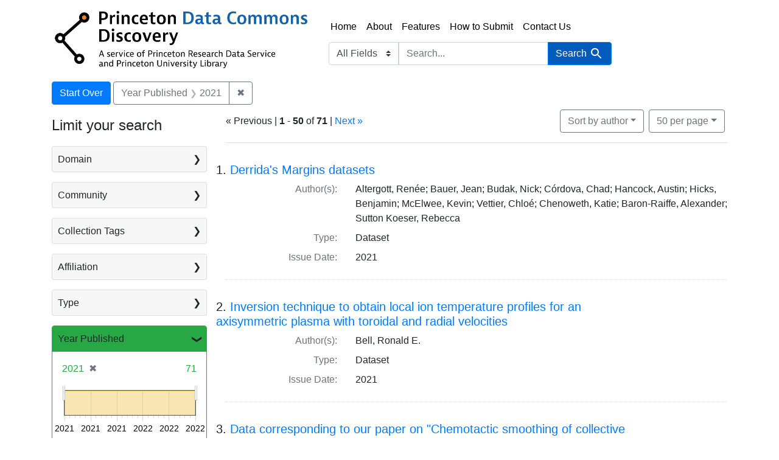

--- FILE ---
content_type: text/html; charset=utf-8
request_url: https://datacommons.princeton.edu/discovery/?page=1&per_page=50&range%5Byear_available_itsi%5D%5Bbegin%5D=2021&range%5Byear_available_itsi%5D%5Bend%5D=2021&sort=author
body_size: 17505
content:

<!DOCTYPE html>
<html class="no-js" lang="en">
  <head>
    <meta charset="utf-8">
    <meta http-equiv="Content-Type" content="text/html; charset=utf-8">
    <meta name="viewport" content="width=device-width, initial-scale=1, shrink-to-fit=no">

    <!-- Internet Explorer use the highest version available -->
    <meta http-equiv="X-UA-Compatible" content="IE=edge">

    <title>Year Published: &lt;span class=&quot;single&quot; data-blrl-single=&quot;2021&quot;&gt;2021&lt;/span&gt; - Princeton Data Commons Discovery Search Results</title>
    <link href="https://datacommons.princeton.edu/discovery/catalog/opensearch.xml" title="Princeton Data Commons Discovery" type="application/opensearchdescription+xml" rel="search" />
    <link rel="stylesheet" href="https://cdn.jsdelivr.net/npm/bootstrap-icons@1.7.1/font/bootstrap-icons.css">
    <link rel="icon" type="image/x-icon" href="/discovery/assets/favicon-b71c5b5452b4ddb183880c3962ad7075f2a02546638b6f964ad2a3f3e92eb0a7.png" />

    <link rel="manifest" href="/site.webmanifest">
    <link rel="mask-icon" href="/safari-pinned-tab.svg" color="#5bbad5">
    <meta name="msapplication-TileColor" content="#da532c">
    <meta name="theme-color" content="#ffffff">

    <link rel="stylesheet" href="/discovery/assets/application-9f7a22791f1d89cd7a248a955f5522e41454e842523fa1953de41a2482b0e185.css" media="all" />
    <script src="/discovery/assets/application-ef2675662d7d7a81f98a8a7fa6d4affa36460b9dbd8d45e975259cfa83b79066.js"></script>
    <meta name="csrf-param" content="authenticity_token" />
<meta name="csrf-token" content="1P8LIDDiT5eb9oDiLvMl86fEtj5ljzC21oYxID8K0OzH1EWqHG-eeb_8M-pxiRU4oJz7xg3pQ5h4p_8EysFc3Q" />
      <meta name="totalResults" content="71" />
<meta name="startIndex" content="0" />
<meta name="itemsPerPage" content="50" />

  <link rel="alternate" type="application/rss+xml" title="RSS for results" href="/discovery/catalog.rss?page=1&amp;per_page=50&amp;range%5Byear_available_itsi%5D%5Bbegin%5D=2021&amp;range%5Byear_available_itsi%5D%5Bend%5D=2021&amp;sort=author" />
  <link rel="alternate" type="application/atom+xml" title="Atom for results" href="/discovery/catalog.atom?page=1&amp;per_page=50&amp;range%5Byear_available_itsi%5D%5Bbegin%5D=2021&amp;range%5Byear_available_itsi%5D%5Bend%5D=2021&amp;sort=author" />
  <link rel="alternate" type="application/json" title="JSON" href="/discovery/catalog.json?page=1&amp;per_page=50&amp;range%5Byear_available_itsi%5D%5Bbegin%5D=2021&amp;range%5Byear_available_itsi%5D%5Bend%5D=2021&amp;sort=author" />

      <!-- Google Tag Manager -->
<script>(function(w,d,s,l,i){w[l]=w[l]||[];w[l].push({'gtm.start':new Date().getTime(),event:'gtm.js'});var f=d.getElementsByTagName(s)[0],j=d.createElement(s),dl=l!='dataLayer'?'&l='+l:'';j.async=true;j.src='https://www.googletagmanager.com/gtm.js?id='+i+dl;f.parentNode.insertBefore(j,f);})(window,document,'script','dataLayer','GTM-5WDW3R6V');</script>
<!-- End Google Tag Manager -->

    <script defer data-domain="datacommons.princeton.edu/discovery" src="https://plausible.io/js/plausible.js"></script>
<script>window.plausible = window.plausible || function() { (window.plausible.q = window.plausible.q || []).push(arguments) }</script>


    <link rel="stylesheet" type="text/css" href="https://cdn.datatables.net/1.11.3/css/jquery.dataTables.min.css"/>
    <script type="text/javascript" src="https://cdn.datatables.net/1.11.3/js/jquery.dataTables.min.js"></script>

    <!--
      popper.js is required for the popover functionality in Bootstrap and its
      version must match with the version of Bootstrap that we are using
      More info: https://getbootstrap.com/docs/4.6/components/popovers/
    -->
    <script type="text/javascript" src="https://cdn.jsdelivr.net/npm/popper.js@1.16.1/dist/umd/popper.min.js"></script>
    



  </head>
  <body class="blacklight-catalog blacklight-catalog-index">
      <!-- Google Tag Manager (noscript) -->
<noscript><iframe src="https://www.googletagmanager.com/ns.html?id=GTM-5WDW3R6V"
                  height="0" width="0" style="display:none;visibility:hidden"></iframe></noscript>

    <nav id="skip-link" role="navigation" aria-label="Skip links">
      <a class="element-invisible element-focusable rounded-bottom py-2 px-3" data-turbolinks="false" href="#search_field">Skip to search</a>
      <a class="element-invisible element-focusable rounded-bottom py-2 px-3" data-turbolinks="false" href="#main-container">Skip to main content</a>
          <a class="element-invisible element-focusable rounded-bottom py-2 px-3" data-turbolinks="false" href="#documents">Skip to first result</a>

    </nav>

    

    <nav class="navbar navbar-expand-lg navbar-light bg-light topbar" role="navigation">
  <div class="container">
    <a class="mb-0 navbar-brand navbar-logo" href="/discovery/">Princeton Data Commons Discovery</a>
    <button class="navbar-toggler navbar-toggler-right" type="button" data-toggle="collapse" data-bs-toggle="collapse" data-target="#user-util-collapse" data-bs-target="#user-util-collapse" aria-controls="user-util-collapse" aria-expanded="false" aria-label="Toggle navigation">
      <span class="navbar-toggler-icon"></span>
    </button>

    <div class="nav-links-search">
      <ul class="navbar-nav">
  <li class="nav-item"><a class="nav-link" href="/discovery/">Home</a></li>
  <li class="nav-item"><a class="nav-link" href="/discovery/about">About</a></li>
  <li class="nav-item"><a class="nav-link" href="/discovery/features">Features</a></li>
  <li class="nav-item"><a class="nav-link" href="https://datacommons.princeton.edu/describe/" target="_blank">How to Submit</a></li>
  <li class="nav-item"><a class="nav-link" href="#" data-toggle="modal" data-target="#contactUsModal">Contact Us</a></li>
</ul>

        <div class="navbar-search" role="navigation" aria-label="Search">
          <div class="container">
            <form class="search-query-form" role="search" aria-label="Search" action="https://datacommons.princeton.edu/discovery/" accept-charset="UTF-8" method="get">
  <input type="hidden" name="per_page" value="50" autocomplete="off" />
<input type="hidden" name="range[year_available_itsi][begin]" value="2021" autocomplete="off" />
<input type="hidden" name="range[year_available_itsi][end]" value="2021" autocomplete="off" />
<input type="hidden" name="sort" value="author" autocomplete="off" />
    <label for="search_field" class="sr-only visually-hidden">Search in</label>
  <div class="input-group">
    

        <select name="search_field" id="search_field" title="Targeted search options" class="custom-select form-select search-field"><option value="all_fields">All Fields</option>
<option value="title">Title</option>
<option value="author">Author</option>
<option value="orcid">ORCID</option>
<option value="subject">Subject</option></select>

    <label for="q" class="sr-only visually-hidden">search for</label>
    <input type="text" name="q" id="q" placeholder="Search..." class="search-q q form-control rounded-0" autocomplete="" aria-label="search for" data-autocomplete-enabled="false" />

    <span class="input-group-append">
      
      <button class="btn btn-primary search-btn" type="submit" id="search"><span class="submit-search-text">Search</span><span class="blacklight-icons blacklight-icon-search" aria-hidden="true"><?xml version="1.0"?>
<svg width="24" height="24" viewBox="0 0 24 24" aria-label="Search" role="img">
  <title>Search</title>
  <path fill="none" d="M0 0h24v24H0V0z"/>
  <path d="M15.5 14h-.79l-.28-.27C15.41 12.59 16 11.11 16 9.5 16 5.91 13.09 3 9.5 3S3 5.91 3 9.5 5.91 16 9.5 16c1.61 0 3.09-.59 4.23-1.57l.27.28v.79l5 4.99L20.49 19l-4.99-5zm-6 0C7.01 14 5 11.99 5 9.5S7.01 5 9.5 5 14 7.01 14 9.5 11.99 14 9.5 14z"/>
</svg>
</span></button>
    </span>
  </div>
</form>

          </div>
</div>    </div>
  </div>
</nav>


    <main id="main-container" class="container" role="main" aria-label="Main content">
        <h1 class="sr-only visually-hidden top-content-title">Search</h1>

    <div id="appliedParams" class="clearfix constraints-container">
    <h2 class="sr-only visually-hidden">Search Constraints</h2>

  <a class="catalog_startOverLink btn btn-primary" href="/discovery/">Start Over</a>

    <span class="constraints-label sr-only visually-hidden">You searched for:</span>
    

    <span class="btn-group applied-filter constraint filter filter-year_available_itsi">
  <span class="constraint-value btn btn-outline-secondary">
      <span class="filter-name">Year Published</span>
      <span class="filter-value" title="2021"><span class="single" data-blrl-single="2021">2021</span></span>
  </span>
    <a class="btn btn-outline-secondary remove" href="/discovery/?per_page=50&amp;sort=author">
      <span class="remove-icon" aria-hidden="true">✖</span>
      <span class="sr-only visually-hidden">
        Remove constraint Year Published: &lt;span class=&quot;single&quot; data-blrl-single=&quot;2021&quot;&gt;2021&lt;/span&gt;
      </span>
</a></span>



</div>



      <div class="row">
  <div class="col-md-12">
    <div id="main-flashes" class="">
      <div class="flash_messages">
    
    
    
    
</div>

    </div>
  </div>
</div>


      <div class="row">
            <section id="content" class="col-lg-9 order-last" aria-label="search results">
      
  





<div id="sortAndPerPage" class="sort-pagination d-md-flex justify-content-between" role="navigation" aria-label="Results navigation">
  <section class="pagination">
        <div class="page-links">
      &laquo; Previous | 
      <span class="page-entries">
        <strong>1</strong> - <strong>50</strong> of <strong>71</strong>
      </span> | 
      <a rel="next" href="/discovery/?page=2&amp;per_page=50&amp;range%5Byear_available_itsi%5D%5Bbegin%5D=2021&amp;range%5Byear_available_itsi%5D%5Bend%5D=2021&amp;sort=author">Next &raquo;</a>

    </div>

</section>

  <div class="search-widgets">
        <div id="sort-dropdown" class="btn-group sort-dropdown">
  <button name="button" type="submit" class="btn btn-outline-secondary dropdown-toggle" aria-expanded="false" data-toggle="dropdown" data-bs-toggle="dropdown">Sort<span class="d-none d-sm-inline"> by author</span><span class="caret"></span></button>

  <div class="dropdown-menu" role="menu">
      <a class="dropdown-item " role="menuitem" href="/discovery/?page=1&amp;per_page=50&amp;range%5Byear_available_itsi%5D%5Bbegin%5D=2021&amp;range%5Byear_available_itsi%5D%5Bend%5D=2021&amp;sort=relevance">relevance</a>
      <a class="dropdown-item " role="menuitem" href="/discovery/?page=1&amp;per_page=50&amp;range%5Byear_available_itsi%5D%5Bbegin%5D=2021&amp;range%5Byear_available_itsi%5D%5Bend%5D=2021&amp;sort=year">year</a>
      <a class="dropdown-item active" role="menuitem" aria-current="page" href="/discovery/?page=1&amp;per_page=50&amp;range%5Byear_available_itsi%5D%5Bbegin%5D=2021&amp;range%5Byear_available_itsi%5D%5Bend%5D=2021&amp;sort=author">author</a>
      <a class="dropdown-item " role="menuitem" href="/discovery/?page=1&amp;per_page=50&amp;range%5Byear_available_itsi%5D%5Bbegin%5D=2021&amp;range%5Byear_available_itsi%5D%5Bend%5D=2021&amp;sort=title">title</a>
  </div>
</div>



      <span class="sr-only visually-hidden">Number of results to display per page</span>
<div id="per_page-dropdown" class="btn-group per_page-dropdown">
  <button name="button" type="submit" class="btn btn-outline-secondary dropdown-toggle" aria-expanded="false" data-toggle="dropdown" data-bs-toggle="dropdown">50<span class="sr-only visually-hidden"> per page</span><span class="d-none d-sm-inline"> per page</span><span class="caret"></span></button>

  <div class="dropdown-menu" role="menu">
      <a class="dropdown-item " role="menuitem" href="/discovery/?page=1&amp;per_page=10&amp;range%5Byear_available_itsi%5D%5Bbegin%5D=2021&amp;range%5Byear_available_itsi%5D%5Bend%5D=2021&amp;sort=author">10<span class="sr-only visually-hidden"> per page</span></a>
      <a class="dropdown-item " role="menuitem" href="/discovery/?page=1&amp;per_page=20&amp;range%5Byear_available_itsi%5D%5Bbegin%5D=2021&amp;range%5Byear_available_itsi%5D%5Bend%5D=2021&amp;sort=author">20<span class="sr-only visually-hidden"> per page</span></a>
      <a class="dropdown-item active" role="menuitem" aria-current="page" href="/discovery/?page=1&amp;per_page=50&amp;range%5Byear_available_itsi%5D%5Bbegin%5D=2021&amp;range%5Byear_available_itsi%5D%5Bend%5D=2021&amp;sort=author">50<span class="sr-only visually-hidden"> per page</span></a>
      <a class="dropdown-item " role="menuitem" href="/discovery/?page=1&amp;per_page=100&amp;range%5Byear_available_itsi%5D%5Bbegin%5D=2021&amp;range%5Byear_available_itsi%5D%5Bend%5D=2021&amp;sort=author">100<span class="sr-only visually-hidden"> per page</span></a>
  </div>
</div>



      

</div>
</div>


<h2 class="sr-only visually-hidden">Search Results</h2>

  <div id="documents" class="documents-list">
  <article data-document-id="doi-10-34770-8nc6-4418" data-document-counter="1" itemscope="itemscope" itemtype="http://schema.org/Thing" class="document document-position-1">
  
        <header class="documentHeader row">

  <h3 class="index_title document-title-heading col-sm-9 col-lg-10">
      <span class="document-counter">
        1. 
      </span>
    <a data-context-href="/discovery/catalog/doi-10-34770-8nc6-4418/track?counter=1&amp;document_id=doi-10-34770-8nc6-4418&amp;per_page=50" data-turbo-prefetch="false" href="/discovery/catalog/doi-10-34770-8nc6-4418">Derrida&#39;s Margins datasets</a>
  </h3>

      <div class="index-document-functions col-sm-3 col-lg-2">
      <!-- Bookmarks are disabled. To re-enable them, remove this file -->


</div>

</header>



<dl class="document-metadata dl-invert row">    <dt class="blacklight-author_tesim col-md-3">    Author(s):
</dt>
  <dd class="col-md-9 blacklight-author_tesim">    Altergott, Renée; Bauer, Jean; Budak, Nick; Córdova, Chad; Hancock, Austin; Hicks, Benjamin; McElwee, Kevin; Vettier, Chloé; Chenoweth, Katie; Baron-Raiffe, Alexander; Sutton Koeser, Rebecca
</dd>

    <dt class="blacklight-genre_ssim col-md-3">    Type:
</dt>
  <dd class="col-md-9 blacklight-genre_ssim">    Dataset
</dd>

    <dt class="blacklight-issue_date_ssim col-md-3">    Issue Date:
</dt>
  <dd class="col-md-9 blacklight-issue_date_ssim">    2021
</dd>

</dl>



  
</article><article data-document-id="doi-10-11578-1814946" data-document-counter="2" itemscope="itemscope" itemtype="http://schema.org/Thing" class="document document-position-2">
  
        <header class="documentHeader row">

  <h3 class="index_title document-title-heading col-sm-9 col-lg-10">
      <span class="document-counter">
        2. 
      </span>
    <a data-context-href="/discovery/catalog/doi-10-11578-1814946/track?counter=2&amp;document_id=doi-10-11578-1814946&amp;per_page=50" data-turbo-prefetch="false" href="/discovery/catalog/doi-10-11578-1814946">Inversion technique to obtain local ion temperature profiles for an axisymmetric plasma with toroidal and radial velocities</a>
  </h3>

      <div class="index-document-functions col-sm-3 col-lg-2">
      <!-- Bookmarks are disabled. To re-enable them, remove this file -->


</div>

</header>



<dl class="document-metadata dl-invert row">    <dt class="blacklight-author_tesim col-md-3">    Author(s):
</dt>
  <dd class="col-md-9 blacklight-author_tesim">    Bell, Ronald E.
</dd>

    <dt class="blacklight-genre_ssim col-md-3">    Type:
</dt>
  <dd class="col-md-9 blacklight-genre_ssim">    Dataset
</dd>

    <dt class="blacklight-issue_date_ssim col-md-3">    Issue Date:
</dt>
  <dd class="col-md-9 blacklight-issue_date_ssim">    2021
</dd>

</dl>



  
</article><article data-document-id="doi-10-34770-3g41-6j28" data-document-counter="3" itemscope="itemscope" itemtype="http://schema.org/Thing" class="document document-position-3">
  
        <header class="documentHeader row">

  <h3 class="index_title document-title-heading col-sm-9 col-lg-10">
      <span class="document-counter">
        3. 
      </span>
    <a data-context-href="/discovery/catalog/doi-10-34770-3g41-6j28/track?counter=3&amp;document_id=doi-10-34770-3g41-6j28&amp;per_page=50" data-turbo-prefetch="false" href="/discovery/catalog/doi-10-34770-3g41-6j28">Data corresponding to our paper on &quot;Chemotactic smoothing of collective migration&quot;</a>
  </h3>

      <div class="index-document-functions col-sm-3 col-lg-2">
      <!-- Bookmarks are disabled. To re-enable them, remove this file -->


</div>

</header>



<dl class="document-metadata dl-invert row">    <dt class="blacklight-author_tesim col-md-3">    Author(s):
</dt>
  <dd class="col-md-9 blacklight-author_tesim">    Bhattacharjee, Tapomoy; Amchin, Daniel; Alert, Ricard; Ott, Jenna; Datta, Sujit
</dd>

    <dt class="blacklight-genre_ssim col-md-3">    Type:
</dt>
  <dd class="col-md-9 blacklight-genre_ssim">    Dataset
</dd>

    <dt class="blacklight-issue_date_ssim col-md-3">    Issue Date:
</dt>
  <dd class="col-md-9 blacklight-issue_date_ssim">    2021
</dd>

</dl>



  
</article><article data-document-id="doi-10-34770-16b3-1978" data-document-counter="4" itemscope="itemscope" itemtype="http://schema.org/Thing" class="document document-position-4">
  
        <header class="documentHeader row">

  <h3 class="index_title document-title-heading col-sm-9 col-lg-10">
      <span class="document-counter">
        4. 
      </span>
    <a data-context-href="/discovery/catalog/doi-10-34770-16b3-1978/track?counter=4&amp;document_id=doi-10-34770-16b3-1978&amp;per_page=50" data-turbo-prefetch="false" href="/discovery/catalog/doi-10-34770-16b3-1978">Integrative Mechanisms of Social Attention</a>
  </h3>

      <div class="index-document-functions col-sm-3 col-lg-2">
      <!-- Bookmarks are disabled. To re-enable them, remove this file -->


</div>

</header>



<dl class="document-metadata dl-invert row">    <dt class="blacklight-author_tesim col-md-3">    Author(s):
</dt>
  <dd class="col-md-9 blacklight-author_tesim">    Bio, Branden; Graziano, Michael
</dd>

    <dt class="blacklight-genre_ssim col-md-3">    Type:
</dt>
  <dd class="col-md-9 blacklight-genre_ssim">    Dataset
</dd>

    <dt class="blacklight-issue_date_ssim col-md-3">    Issue Date:
</dt>
  <dd class="col-md-9 blacklight-issue_date_ssim">    2021
</dd>

</dl>



  
</article><article data-document-id="doi-10-34770-vc16-yr54" data-document-counter="5" itemscope="itemscope" itemtype="http://schema.org/Thing" class="document document-position-5">
  
        <header class="documentHeader row">

  <h3 class="index_title document-title-heading col-sm-9 col-lg-10">
      <span class="document-counter">
        5. 
      </span>
    <a data-context-href="/discovery/catalog/doi-10-34770-vc16-yr54/track?counter=5&amp;document_id=doi-10-34770-vc16-yr54&amp;per_page=50" data-turbo-prefetch="false" href="/discovery/catalog/doi-10-34770-vc16-yr54">Princeton Open Ventilation Monitor</a>
  </h3>

      <div class="index-document-functions col-sm-3 col-lg-2">
      <!-- Bookmarks are disabled. To re-enable them, remove this file -->


</div>

</header>



<dl class="document-metadata dl-invert row">    <dt class="blacklight-author_tesim col-md-3">    Author(s):
</dt>
  <dd class="col-md-9 blacklight-author_tesim">    Bourrianne, Philippe; Chidzik, Stanley; Cohen, Daniel; Elmer, Peter; Hallowell, Thomas; Kilbaugh, Todd J.; Lange, David; Leifer, Andrew M.; Marlow, Daniel R.; Meyers, Peter D.; Normand, Edna; Nunes, Janine; Oh, Myungchul; Page, Lyman; Periera, Talmo; Pivarski, Jim; Schreiner, Henry; Stone, Howard A.; Tank, David W.; Thiberge, Stephan; Tully, Christopher
</dd>

    <dt class="blacklight-genre_ssim col-md-3">    Type:
</dt>
  <dd class="col-md-9 blacklight-genre_ssim">    Dataset
</dd>

    <dt class="blacklight-issue_date_ssim col-md-3">    Issue Date:
</dt>
  <dd class="col-md-9 blacklight-issue_date_ssim">    2021
</dd>

</dl>



  
</article><article data-document-id="doi-10-11578-1814948" data-document-counter="6" itemscope="itemscope" itemtype="http://schema.org/Thing" class="document document-position-6">
  
        <header class="documentHeader row">

  <h3 class="index_title document-title-heading col-sm-9 col-lg-10">
      <span class="document-counter">
        6. 
      </span>
    <a data-context-href="/discovery/catalog/doi-10-11578-1814948/track?counter=6&amp;document_id=doi-10-11578-1814948&amp;per_page=50" data-turbo-prefetch="false" href="/discovery/catalog/doi-10-11578-1814948">Prediction of electron density and pressure profile shapes on NSTX-U using neural networks</a>
  </h3>

      <div class="index-document-functions col-sm-3 col-lg-2">
      <!-- Bookmarks are disabled. To re-enable them, remove this file -->


</div>

</header>



<dl class="document-metadata dl-invert row">    <dt class="blacklight-author_tesim col-md-3">    Author(s):
</dt>
  <dd class="col-md-9 blacklight-author_tesim">    Boyer, Mark; Chadwick, Jason
</dd>

    <dt class="blacklight-genre_ssim col-md-3">    Type:
</dt>
  <dd class="col-md-9 blacklight-genre_ssim">    Dataset
</dd>

    <dt class="blacklight-issue_date_ssim col-md-3">    Issue Date:
</dt>
  <dd class="col-md-9 blacklight-issue_date_ssim">    2021
</dd>

</dl>



  
</article><article data-document-id="doi-10-34770-9mv0-zd78" data-document-counter="7" itemscope="itemscope" itemtype="http://schema.org/Thing" class="document document-position-7">
  
        <header class="documentHeader row">

  <h3 class="index_title document-title-heading col-sm-9 col-lg-10">
      <span class="document-counter">
        7. 
      </span>
    <a data-context-href="/discovery/catalog/doi-10-34770-9mv0-zd78/track?counter=7&amp;document_id=doi-10-34770-9mv0-zd78&amp;per_page=50" data-turbo-prefetch="false" href="/discovery/catalog/doi-10-34770-9mv0-zd78">Static measurements of a NACA 0021 airfoil at high Reynolds numbers</a>
  </h3>

      <div class="index-document-functions col-sm-3 col-lg-2">
      <!-- Bookmarks are disabled. To re-enable them, remove this file -->


</div>

</header>



<dl class="document-metadata dl-invert row">    <dt class="blacklight-author_tesim col-md-3">    Author(s):
</dt>
  <dd class="col-md-9 blacklight-author_tesim">    Brunner, Claudia E.; Kiefer, Janik; Hansen, Martin O. L.; Hultmark, Marcus
</dd>

    <dt class="blacklight-genre_ssim col-md-3">    Type:
</dt>
  <dd class="col-md-9 blacklight-genre_ssim">    Dataset
</dd>

    <dt class="blacklight-issue_date_ssim col-md-3">    Issue Date:
</dt>
  <dd class="col-md-9 blacklight-issue_date_ssim">    2021
</dd>

</dl>



  
</article><article data-document-id="doi-10-34770-xfw5-y831" data-document-counter="8" itemscope="itemscope" itemtype="http://schema.org/Thing" class="document document-position-8">
  
        <header class="documentHeader row">

  <h3 class="index_title document-title-heading col-sm-9 col-lg-10">
      <span class="document-counter">
        8. 
      </span>
    <a data-context-href="/discovery/catalog/doi-10-34770-XFW5-Y831/track?counter=8&amp;document_id=doi-10-34770-XFW5-Y831&amp;per_page=50" data-turbo-prefetch="false" href="/discovery/catalog/doi-10-34770-XFW5-Y831">The 21st year: transcription, motif list, and relation score</a>
  </h3>

      <div class="index-document-functions col-sm-3 col-lg-2">
      <!-- Bookmarks are disabled. To re-enable them, remove this file -->


</div>

</header>



<dl class="document-metadata dl-invert row">    <dt class="blacklight-author_tesim col-md-3">    Author(s):
</dt>
  <dd class="col-md-9 blacklight-author_tesim">    Chang, Claire H. C.; Lazaridi, Christina; Yeshurun, Yaara; Norman, Kenneth A.; Hasson, Uri
</dd>

    <dt class="blacklight-genre_ssim col-md-3">    Type:
</dt>
  <dd class="col-md-9 blacklight-genre_ssim">    Dataset
</dd>

    <dt class="blacklight-issue_date_ssim col-md-3">    Issue Date:
</dt>
  <dd class="col-md-9 blacklight-issue_date_ssim">    2021
</dd>

</dl>



  
</article><article data-document-id="doi-10-34770-dgqm-rk88" data-document-counter="9" itemscope="itemscope" itemtype="http://schema.org/Thing" class="document document-position-9">
  
        <header class="documentHeader row">

  <h3 class="index_title document-title-heading col-sm-9 col-lg-10">
      <span class="document-counter">
        9. 
      </span>
    <a data-context-href="/discovery/catalog/doi-10-34770-dgqm-rk88/track?counter=9&amp;document_id=doi-10-34770-dgqm-rk88&amp;per_page=50" data-turbo-prefetch="false" href="/discovery/catalog/doi-10-34770-dgqm-rk88">Data for: &quot;Financing Carbon Lock-in in Developing Countries: Bilateral Financing for Power Generation Technologies from China, Japan, and the United States&quot;	</a>
  </h3>

      <div class="index-document-functions col-sm-3 col-lg-2">
      <!-- Bookmarks are disabled. To re-enable them, remove this file -->


</div>

</header>



<dl class="document-metadata dl-invert row">    <dt class="blacklight-author_tesim col-md-3">    Author(s):
</dt>
  <dd class="col-md-9 blacklight-author_tesim">    Chen, Xu; Li, Zhongshu; Gallagher, Kevin P.; Mauzerall, Denise L.
</dd>

    <dt class="blacklight-genre_ssim col-md-3">    Type:
</dt>
  <dd class="col-md-9 blacklight-genre_ssim">    Dataset
</dd>

    <dt class="blacklight-issue_date_ssim col-md-3">    Issue Date:
</dt>
  <dd class="col-md-9 blacklight-issue_date_ssim">    2021
</dd>

</dl>



  
</article><article data-document-id="doi-10-34770-2ezk-1104" data-document-counter="10" itemscope="itemscope" itemtype="http://schema.org/Thing" class="document document-position-10">
  
        <header class="documentHeader row">

  <h3 class="index_title document-title-heading col-sm-9 col-lg-10">
      <span class="document-counter">
        10. 
      </span>
    <a data-context-href="/discovery/catalog/doi-10-34770-2ezk-1104/track?counter=10&amp;document_id=doi-10-34770-2ezk-1104&amp;per_page=50" data-turbo-prefetch="false" href="/discovery/catalog/doi-10-34770-2ezk-1104">Derrida&#39;s Margins datasets</a>
  </h3>

      <div class="index-document-functions col-sm-3 col-lg-2">
      <!-- Bookmarks are disabled. To re-enable them, remove this file -->


</div>

</header>



<dl class="document-metadata dl-invert row">    <dt class="blacklight-author_tesim col-md-3">    Author(s):
</dt>
  <dd class="col-md-9 blacklight-author_tesim">    Chenoweth, Katie; Koeser, Rebecca Sutton; Altergott, Renée; Baron-Raiffe, Alexander; Bauer, Jean; Budak, Nick; Córdova, Chad; Hancock, Austin; Hicks, Benjamin; McElwee, Kevin; Vettier, Chloé
</dd>

    <dt class="blacklight-genre_ssim col-md-3">    Type:
</dt>
  <dd class="col-md-9 blacklight-genre_ssim">    Dataset
</dd>

    <dt class="blacklight-issue_date_ssim col-md-3">    Issue Date:
</dt>
  <dd class="col-md-9 blacklight-issue_date_ssim">    2021
</dd>

</dl>



  
</article><article data-document-id="doi-10-11578-1814956" data-document-counter="11" itemscope="itemscope" itemtype="http://schema.org/Thing" class="document document-position-11">
  
        <header class="documentHeader row">

  <h3 class="index_title document-title-heading col-sm-9 col-lg-10">
      <span class="document-counter">
        11. 
      </span>
    <a data-context-href="/discovery/catalog/doi-10-11578-1814956/track?counter=11&amp;document_id=doi-10-11578-1814956&amp;per_page=50" data-turbo-prefetch="false" href="/discovery/catalog/doi-10-11578-1814956">Observation of synergy between lower hybrid waves at two frequencies in EAST</a>
  </h3>

      <div class="index-document-functions col-sm-3 col-lg-2">
      <!-- Bookmarks are disabled. To re-enable them, remove this file -->


</div>

</header>



<dl class="document-metadata dl-invert row">    <dt class="blacklight-author_tesim col-md-3">    Author(s):
</dt>
  <dd class="col-md-9 blacklight-author_tesim">    Choi, W.; Poli, F. M.; Li, M. H.; Baek, S. G.; Gorelenkova, M.; Ding, B. J.; Gong, X. Z.; Chan, A.; Duan, Y. M.; Hu, J. H.; Lian, H.; Lin, S. Y.; Liu, H. Q.; Qian, J. P.; Wallace, G.; Wang, Y. M.; Zang, Q.; Zhao, H. L.
</dd>

    <dt class="blacklight-genre_ssim col-md-3">    Type:
</dt>
  <dd class="col-md-9 blacklight-genre_ssim">    Dataset
</dd>

    <dt class="blacklight-issue_date_ssim col-md-3">    Issue Date:
</dt>
  <dd class="col-md-9 blacklight-issue_date_ssim">    2021
</dd>

</dl>



  
</article><article data-document-id="doi-10-34770-pjmm-cp20" data-document-counter="12" itemscope="itemscope" itemtype="http://schema.org/Thing" class="document document-position-12">
  
        <header class="documentHeader row">

  <h3 class="index_title document-title-heading col-sm-9 col-lg-10">
      <span class="document-counter">
        12. 
      </span>
    <a data-context-href="/discovery/catalog/doi-10-34770-pjmm-cp20/track?counter=12&amp;document_id=doi-10-34770-pjmm-cp20&amp;per_page=50" data-turbo-prefetch="false" href="/discovery/catalog/doi-10-34770-pjmm-cp20">Data set for &quot;Role of contamination in optimal droplet production by collective bubble bursting&quot;</a>
  </h3>

      <div class="index-document-functions col-sm-3 col-lg-2">
      <!-- Bookmarks are disabled. To re-enable them, remove this file -->


</div>

</header>



<dl class="document-metadata dl-invert row">    <dt class="blacklight-author_tesim col-md-3">    Author(s):
</dt>
  <dd class="col-md-9 blacklight-author_tesim">    Deike, Luc; Néel, Baptiste; Erinin, Martin
</dd>

    <dt class="blacklight-genre_ssim col-md-3">    Type:
</dt>
  <dd class="col-md-9 blacklight-genre_ssim">    Dataset
</dd>

    <dt class="blacklight-issue_date_ssim col-md-3">    Issue Date:
</dt>
  <dd class="col-md-9 blacklight-issue_date_ssim">    2021
</dd>

</dl>



  
</article><article data-document-id="doi-10-34770-vzsv-dj32" data-document-counter="13" itemscope="itemscope" itemtype="http://schema.org/Thing" class="document document-position-13">
  
        <header class="documentHeader row">

  <h3 class="index_title document-title-heading col-sm-9 col-lg-10">
      <span class="document-counter">
        13. 
      </span>
    <a data-context-href="/discovery/catalog/doi-10-34770-vzsv-dj32/track?counter=13&amp;document_id=doi-10-34770-vzsv-dj32&amp;per_page=50" data-turbo-prefetch="false" href="/discovery/catalog/doi-10-34770-vzsv-dj32">Data set for &quot;Statistics of jet drop production&quot;</a>
  </h3>

      <div class="index-document-functions col-sm-3 col-lg-2">
      <!-- Bookmarks are disabled. To re-enable them, remove this file -->


</div>

</header>



<dl class="document-metadata dl-invert row">    <dt class="blacklight-author_tesim col-md-3">    Author(s):
</dt>
  <dd class="col-md-9 blacklight-author_tesim">    Deike, Luc
</dd>

    <dt class="blacklight-genre_ssim col-md-3">    Type:
</dt>
  <dd class="col-md-9 blacklight-genre_ssim">    Dataset
</dd>

    <dt class="blacklight-issue_date_ssim col-md-3">    Issue Date:
</dt>
  <dd class="col-md-9 blacklight-issue_date_ssim">    2021
</dd>

</dl>



  
</article><article data-document-id="doi-10-34770-9ypp-dv78" data-document-counter="14" itemscope="itemscope" itemtype="http://schema.org/Thing" class="document document-position-14">
  
        <header class="documentHeader row">

  <h3 class="index_title document-title-heading col-sm-9 col-lg-10">
      <span class="document-counter">
        14. 
      </span>
    <a data-context-href="/discovery/catalog/doi-10-34770-9ypp-dv78/track?counter=14&amp;document_id=doi-10-34770-9ypp-dv78&amp;per_page=50" data-turbo-prefetch="false" href="/discovery/catalog/doi-10-34770-9ypp-dv78">The Dielectric Function of &quot;Astrodust&quot;, and Absorption and Scattering Cross Sections for Spheroids</a>
  </h3>

      <div class="index-document-functions col-sm-3 col-lg-2">
      <!-- Bookmarks are disabled. To re-enable them, remove this file -->


</div>

</header>



<dl class="document-metadata dl-invert row">    <dt class="blacklight-author_tesim col-md-3">    Author(s):
</dt>
  <dd class="col-md-9 blacklight-author_tesim">    Draine, Bruce T.; Hensley, Brandon S.
</dd>

    <dt class="blacklight-genre_ssim col-md-3">    Type:
</dt>
  <dd class="col-md-9 blacklight-genre_ssim">    Dataset
</dd>

    <dt class="blacklight-issue_date_ssim col-md-3">    Issue Date:
</dt>
  <dd class="col-md-9 blacklight-issue_date_ssim">    2021
</dd>

</dl>



  
</article><article data-document-id="doi-10-34770-4324-yn77" data-document-counter="15" itemscope="itemscope" itemtype="http://schema.org/Thing" class="document document-position-15">
  
        <header class="documentHeader row">

  <h3 class="index_title document-title-heading col-sm-9 col-lg-10">
      <span class="document-counter">
        15. 
      </span>
    <a data-context-href="/discovery/catalog/doi-10-34770-4324-yn77/track?counter=15&amp;document_id=doi-10-34770-4324-yn77&amp;per_page=50" data-turbo-prefetch="false" href="/discovery/catalog/doi-10-34770-4324-yn77">Delivery Gig Worker Interviews on Automation at Work</a>
  </h3>

      <div class="index-document-functions col-sm-3 col-lg-2">
      <!-- Bookmarks are disabled. To re-enable them, remove this file -->


</div>

</header>



<dl class="document-metadata dl-invert row">    <dt class="blacklight-author_tesim col-md-3">    Author(s):
</dt>
  <dd class="col-md-9 blacklight-author_tesim">    Enriquez, Diana
</dd>

    <dt class="blacklight-genre_ssim col-md-3">    Type:
</dt>
  <dd class="col-md-9 blacklight-genre_ssim">    Dataset
</dd>

    <dt class="blacklight-issue_date_ssim col-md-3">    Issue Date:
</dt>
  <dd class="col-md-9 blacklight-issue_date_ssim">    2021
</dd>

</dl>



  
</article><article data-document-id="doi-10-11578-1888267" data-document-counter="16" itemscope="itemscope" itemtype="http://schema.org/Thing" class="document document-position-16">
  
        <header class="documentHeader row">

  <h3 class="index_title document-title-heading col-sm-9 col-lg-10">
      <span class="document-counter">
        16. 
      </span>
    <a data-context-href="/discovery/catalog/doi-10-11578-1888267/track?counter=16&amp;document_id=doi-10-11578-1888267&amp;per_page=50" data-turbo-prefetch="false" href="/discovery/catalog/doi-10-11578-1888267">Impact of edge harmonic oscillations on the divertor heat flux in NSTX</a>
  </h3>

      <div class="index-document-functions col-sm-3 col-lg-2">
      <!-- Bookmarks are disabled. To re-enable them, remove this file -->


</div>

</header>



<dl class="document-metadata dl-invert row">    <dt class="blacklight-author_tesim col-md-3">    Author(s):
</dt>
  <dd class="col-md-9 blacklight-author_tesim">    Gan, Kaifu; Gray, Travis; Zweben, Stewart; Fredrickson, Eric; Maingi, Rajesh; Battaglia, Devon; McLean, Adam; Wirth, Brian
</dd>

    <dt class="blacklight-genre_ssim col-md-3">    Type:
</dt>
  <dd class="col-md-9 blacklight-genre_ssim">    Dataset
</dd>

    <dt class="blacklight-issue_date_ssim col-md-3">    Issue Date:
</dt>
  <dd class="col-md-9 blacklight-issue_date_ssim">    2021
</dd>

</dl>



  
</article><article data-document-id="doi-10-34770-x2ga-5y74" data-document-counter="17" itemscope="itemscope" itemtype="http://schema.org/Thing" class="document document-position-17">
  
        <header class="documentHeader row">

  <h3 class="index_title document-title-heading col-sm-9 col-lg-10">
      <span class="document-counter">
        17. 
      </span>
    <a data-context-href="/discovery/catalog/doi-10-34770-x2ga-5y74/track?counter=17&amp;document_id=doi-10-34770-x2ga-5y74&amp;per_page=50" data-turbo-prefetch="false" href="/discovery/catalog/doi-10-34770-x2ga-5y74">Data for: &#39;Facies control on carbonate δ13C on the Great Bahama Bank&#39;</a>
  </h3>

      <div class="index-document-functions col-sm-3 col-lg-2">
      <!-- Bookmarks are disabled. To re-enable them, remove this file -->


</div>

</header>



<dl class="document-metadata dl-invert row">    <dt class="blacklight-author_tesim col-md-3">    Author(s):
</dt>
  <dd class="col-md-9 blacklight-author_tesim">    Geyman, Emily C.; Maloof, Adam C.
</dd>

    <dt class="blacklight-genre_ssim col-md-3">    Type:
</dt>
  <dd class="col-md-9 blacklight-genre_ssim">    Dataset
</dd>

    <dt class="blacklight-issue_date_ssim col-md-3">    Issue Date:
</dt>
  <dd class="col-md-9 blacklight-issue_date_ssim">    2021
</dd>

</dl>



  
</article><article data-document-id="doi-10-34770-27zb-m284" data-document-counter="18" itemscope="itemscope" itemtype="http://schema.org/Thing" class="document document-position-18">
  
        <header class="documentHeader row">

  <h3 class="index_title document-title-heading col-sm-9 col-lg-10">
      <span class="document-counter">
        18. 
      </span>
    <a data-context-href="/discovery/catalog/doi-10-34770-27zb-m284/track?counter=18&amp;document_id=doi-10-34770-27zb-m284&amp;per_page=50" data-turbo-prefetch="false" href="/discovery/catalog/doi-10-34770-27zb-m284">Data for: &#39;How is sea level change encoded in carbonate stratigraphy?&#39;</a>
  </h3>

      <div class="index-document-functions col-sm-3 col-lg-2">
      <!-- Bookmarks are disabled. To re-enable them, remove this file -->


</div>

</header>



<dl class="document-metadata dl-invert row">    <dt class="blacklight-author_tesim col-md-3">    Author(s):
</dt>
  <dd class="col-md-9 blacklight-author_tesim">    Geyman, Emily C.; Maloof, Adam C.; Dyer, Blake
</dd>

    <dt class="blacklight-genre_ssim col-md-3">    Type:
</dt>
  <dd class="col-md-9 blacklight-genre_ssim">    Dataset
</dd>

    <dt class="blacklight-issue_date_ssim col-md-3">    Issue Date:
</dt>
  <dd class="col-md-9 blacklight-issue_date_ssim">    2021
</dd>

</dl>



  
</article><article data-document-id="doi-10-11578-1888253" data-document-counter="19" itemscope="itemscope" itemtype="http://schema.org/Thing" class="document document-position-19">
  
        <header class="documentHeader row">

  <h3 class="index_title document-title-heading col-sm-9 col-lg-10">
      <span class="document-counter">
        19. 
      </span>
    <a data-context-href="/discovery/catalog/doi-10-11578-1888253/track?counter=19&amp;document_id=doi-10-11578-1888253&amp;per_page=50" data-turbo-prefetch="false" href="/discovery/catalog/doi-10-11578-1888253">Wall conditioning and ELM mitigation with boron nitride powder injection in KSTAR</a>
  </h3>

      <div class="index-document-functions col-sm-3 col-lg-2">
      <!-- Bookmarks are disabled. To re-enable them, remove this file -->


</div>

</header>



<dl class="document-metadata dl-invert row">    <dt class="blacklight-author_tesim col-md-3">    Author(s):
</dt>
  <dd class="col-md-9 blacklight-author_tesim">    Gilson, Erik; Lee, H.; Bortolon, A.; Choe, W.; Diallo, A.; Hong, S. H.; Lee, H. M.; Maingi, R.; Mansfield, D. K.; Nagy, A.; Park, S. H.; Song, I. W.; Song, J. I.; Yun, S. W.; Yoon, S. W.; Nazikian, R.
</dd>

    <dt class="blacklight-genre_ssim col-md-3">    Type:
</dt>
  <dd class="col-md-9 blacklight-genre_ssim">    Dataset
</dd>

    <dt class="blacklight-issue_date_ssim col-md-3">    Issue Date:
</dt>
  <dd class="col-md-9 blacklight-issue_date_ssim">    2021
</dd>

</dl>



  
</article><article data-document-id="doi-10-11578-1814942" data-document-counter="20" itemscope="itemscope" itemtype="http://schema.org/Thing" class="document document-position-20">
  
        <header class="documentHeader row">

  <h3 class="index_title document-title-heading col-sm-9 col-lg-10">
      <span class="document-counter">
        20. 
      </span>
    <a data-context-href="/discovery/catalog/doi-10-11578-1814942/track?counter=20&amp;document_id=doi-10-11578-1814942&amp;per_page=50" data-turbo-prefetch="false" href="/discovery/catalog/doi-10-11578-1814942">Initial operation and data processing on a system for real-time evaluation of Thomson scattering signals on the Large Helical Device</a>
  </h3>

      <div class="index-document-functions col-sm-3 col-lg-2">
      <!-- Bookmarks are disabled. To re-enable them, remove this file -->


</div>

</header>



<dl class="document-metadata dl-invert row">    <dt class="blacklight-author_tesim col-md-3">    Author(s):
</dt>
  <dd class="col-md-9 blacklight-author_tesim">    Hammond, K.C.; Laggner, F.M.; Diallo, A.; Doskoczynski, S.; Freeman, C.; Funaba, H.; Gates, D.A.; Rozenblat, Roman; Tchilinguirian, G.; Xing, Zichuan; Yamada, Ichihiro; Yasuhara, Ryo; Zimmer, G; Kolemen, E.
</dd>

    <dt class="blacklight-genre_ssim col-md-3">    Type:
</dt>
  <dd class="col-md-9 blacklight-genre_ssim">    Dataset
</dd>

    <dt class="blacklight-issue_date_ssim col-md-3">    Issue Date:
</dt>
  <dd class="col-md-9 blacklight-issue_date_ssim">    2021
</dd>

</dl>



  
</article><article data-document-id="doi-10-34770-g7fe-hs07" data-document-counter="21" itemscope="itemscope" itemtype="http://schema.org/Thing" class="document document-position-21">
  
        <header class="documentHeader row">

  <h3 class="index_title document-title-heading col-sm-9 col-lg-10">
      <span class="document-counter">
        21. 
      </span>
    <a data-context-href="/discovery/catalog/doi-10-34770-g7fe-hs07/track?counter=21&amp;document_id=doi-10-34770-g7fe-hs07&amp;per_page=50" data-turbo-prefetch="false" href="/discovery/catalog/doi-10-34770-g7fe-hs07">Why is El Nino warm?</a>
  </h3>

      <div class="index-document-functions col-sm-3 col-lg-2">
      <!-- Bookmarks are disabled. To re-enable them, remove this file -->


</div>

</header>



<dl class="document-metadata dl-invert row">    <dt class="blacklight-author_tesim col-md-3">    Author(s):
</dt>
  <dd class="col-md-9 blacklight-author_tesim">    Hogikyan, Allison; Resplandy, Laure; Yang, Wenchang; Fueglistaler, Stephan
</dd>

    <dt class="blacklight-genre_ssim col-md-3">    Type:
</dt>
  <dd class="col-md-9 blacklight-genre_ssim">    Dataset
</dd>

    <dt class="blacklight-issue_date_ssim col-md-3">    Issue Date:
</dt>
  <dd class="col-md-9 blacklight-issue_date_ssim">    2021
</dd>

</dl>



  
</article><article data-document-id="doi-10-34770-4ycs-g270" data-document-counter="22" itemscope="itemscope" itemtype="http://schema.org/Thing" class="document document-position-22">
  
        <header class="documentHeader row">

  <h3 class="index_title document-title-heading col-sm-9 col-lg-10">
      <span class="document-counter">
        22. 
      </span>
    <a data-context-href="/discovery/catalog/doi-10-34770-4ycs-g270/track?counter=22&amp;document_id=doi-10-34770-4ycs-g270&amp;per_page=50" data-turbo-prefetch="false" href="/discovery/catalog/doi-10-34770-4ycs-g270">Data for: Three-Dimensional Morphometry of Ooids in Oolites: a new tool for more accurate and precise paleoenvironmental interpretation</a>
  </h3>

      <div class="index-document-functions col-sm-3 col-lg-2">
      <!-- Bookmarks are disabled. To re-enable them, remove this file -->


</div>

</header>



<dl class="document-metadata dl-invert row">    <dt class="blacklight-author_tesim col-md-3">    Author(s):
</dt>
  <dd class="col-md-9 blacklight-author_tesim">    Howes, Bolton; Mehra, Akshay; Maloof, Adam
</dd>

    <dt class="blacklight-genre_ssim col-md-3">    Type:
</dt>
  <dd class="col-md-9 blacklight-genre_ssim">    Dataset
</dd>

    <dt class="blacklight-issue_date_ssim col-md-3">    Issue Date:
</dt>
  <dd class="col-md-9 blacklight-issue_date_ssim">    2021
</dd>

</dl>



  
</article><article data-document-id="doi-10-34770-x27d-0545" data-document-counter="23" itemscope="itemscope" itemtype="http://schema.org/Thing" class="document document-position-23">
  
        <header class="documentHeader row">

  <h3 class="index_title document-title-heading col-sm-9 col-lg-10">
      <span class="document-counter">
        23. 
      </span>
    <a data-context-href="/discovery/catalog/doi-10-34770-x27d-0545/track?counter=23&amp;document_id=doi-10-34770-x27d-0545&amp;per_page=50" data-turbo-prefetch="false" href="/discovery/catalog/doi-10-34770-x27d-0545">Estimated The New York Times paragraph- and article-level sentiment on China topics, and aggregated survey attitude toward China</a>
  </h3>

      <div class="index-document-functions col-sm-3 col-lg-2">
      <!-- Bookmarks are disabled. To re-enable them, remove this file -->


</div>

</header>



<dl class="document-metadata dl-invert row">    <dt class="blacklight-author_tesim col-md-3">    Author(s):
</dt>
  <dd class="col-md-9 blacklight-author_tesim">    Huang, Junming; Cook, Gavin; Xie, Yu
</dd>

    <dt class="blacklight-genre_ssim col-md-3">    Type:
</dt>
  <dd class="col-md-9 blacklight-genre_ssim">    Dataset
</dd>

    <dt class="blacklight-issue_date_ssim col-md-3">    Issue Date:
</dt>
  <dd class="col-md-9 blacklight-issue_date_ssim">    2021
</dd>

</dl>



  
</article><article data-document-id="doi-10-11578-1814941" data-document-counter="24" itemscope="itemscope" itemtype="http://schema.org/Thing" class="document document-position-24">
  
        <header class="documentHeader row">

  <h3 class="index_title document-title-heading col-sm-9 col-lg-10">
      <span class="document-counter">
        24. 
      </span>
    <a data-context-href="/discovery/catalog/doi-10-11578-1814941/track?counter=24&amp;document_id=doi-10-11578-1814941&amp;per_page=50" data-turbo-prefetch="false" href="/discovery/catalog/doi-10-11578-1814941">Multi-Fluid and Kinetic Models of Partially Ionized Magnetic Reconnection</a>
  </h3>

      <div class="index-document-functions col-sm-3 col-lg-2">
      <!-- Bookmarks are disabled. To re-enable them, remove this file -->


</div>

</header>



<dl class="document-metadata dl-invert row">    <dt class="blacklight-author_tesim col-md-3">    Author(s):
</dt>
  <dd class="col-md-9 blacklight-author_tesim">    Jara-Almonte, J.; Murphy, N. A.; Ji, H.
</dd>

    <dt class="blacklight-genre_ssim col-md-3">    Type:
</dt>
  <dd class="col-md-9 blacklight-genre_ssim">    Dataset
</dd>

    <dt class="blacklight-issue_date_ssim col-md-3">    Issue Date:
</dt>
  <dd class="col-md-9 blacklight-issue_date_ssim">    2021
</dd>

</dl>



  
</article><article data-document-id="doi-10-11578-1814958" data-document-counter="25" itemscope="itemscope" itemtype="http://schema.org/Thing" class="document document-position-25">
  
        <header class="documentHeader row">

  <h3 class="index_title document-title-heading col-sm-9 col-lg-10">
      <span class="document-counter">
        25. 
      </span>
    <a data-context-href="/discovery/catalog/doi-10-11578-1814958/track?counter=25&amp;document_id=doi-10-11578-1814958&amp;per_page=50" data-turbo-prefetch="false" href="/discovery/catalog/doi-10-11578-1814958">A thermodynamic phase transition in magnetic reconnection</a>
  </h3>

      <div class="index-document-functions col-sm-3 col-lg-2">
      <!-- Bookmarks are disabled. To re-enable them, remove this file -->


</div>

</header>



<dl class="document-metadata dl-invert row">    <dt class="blacklight-author_tesim col-md-3">    Author(s):
</dt>
  <dd class="col-md-9 blacklight-author_tesim">    Jara-Almonte, Jonathan; Ji, Hantao
</dd>

    <dt class="blacklight-genre_ssim col-md-3">    Type:
</dt>
  <dd class="col-md-9 blacklight-genre_ssim">    Dataset
</dd>

    <dt class="blacklight-issue_date_ssim col-md-3">    Issue Date:
</dt>
  <dd class="col-md-9 blacklight-issue_date_ssim">    2021
</dd>

</dl>



  
</article><article data-document-id="doi-10-11578-1888272" data-document-counter="26" itemscope="itemscope" itemtype="http://schema.org/Thing" class="document document-position-26">
  
        <header class="documentHeader row">

  <h3 class="index_title document-title-heading col-sm-9 col-lg-10">
      <span class="document-counter">
        26. 
      </span>
    <a data-context-href="/discovery/catalog/doi-10-11578-1888272/track?counter=26&amp;document_id=doi-10-11578-1888272&amp;per_page=50" data-turbo-prefetch="false" href="/discovery/catalog/doi-10-11578-1888272">Plasma Facing Components with Capillary Porous System and Liquid Metal Coolant Flow</a>
  </h3>

      <div class="index-document-functions col-sm-3 col-lg-2">
      <!-- Bookmarks are disabled. To re-enable them, remove this file -->


</div>

</header>



<dl class="document-metadata dl-invert row">    <dt class="blacklight-author_tesim col-md-3">    Author(s):
</dt>
  <dd class="col-md-9 blacklight-author_tesim">    Khodak, Andrei; Maingi, Rajesh
</dd>

    <dt class="blacklight-genre_ssim col-md-3">    Type:
</dt>
  <dd class="col-md-9 blacklight-genre_ssim">    Dataset
</dd>

    <dt class="blacklight-issue_date_ssim col-md-3">    Issue Date:
</dt>
  <dd class="col-md-9 blacklight-issue_date_ssim">    2021
</dd>

</dl>



  
</article><article data-document-id="doi-10-11578-1888256" data-document-counter="27" itemscope="itemscope" itemtype="http://schema.org/Thing" class="document document-position-27">
  
        <header class="documentHeader row">

  <h3 class="index_title document-title-heading col-sm-9 col-lg-10">
      <span class="document-counter">
        27. 
      </span>
    <a data-context-href="/discovery/catalog/doi-10-11578-1888256/track?counter=27&amp;document_id=doi-10-11578-1888256&amp;per_page=50" data-turbo-prefetch="false" href="/discovery/catalog/doi-10-11578-1888256">Coupling between Alfven wave and Kelvin-Helmholtz waves in the low latitude boundary layer</a>
  </h3>

      <div class="index-document-functions col-sm-3 col-lg-2">
      <!-- Bookmarks are disabled. To re-enable them, remove this file -->


</div>

</header>



<dl class="document-metadata dl-invert row">    <dt class="blacklight-author_tesim col-md-3">    Author(s):
</dt>
  <dd class="col-md-9 blacklight-author_tesim">    Kim, Eun-Hwa; Johnson, Jay; Nykyri, Katariina
</dd>

    <dt class="blacklight-genre_ssim col-md-3">    Type:
</dt>
  <dd class="col-md-9 blacklight-genre_ssim">    Dataset
</dd>

    <dt class="blacklight-issue_date_ssim col-md-3">    Issue Date:
</dt>
  <dd class="col-md-9 blacklight-issue_date_ssim">    2021
</dd>

</dl>



  
</article><article data-document-id="doi-10-34770-bzkz-j672" data-document-counter="28" itemscope="itemscope" itemtype="http://schema.org/Thing" class="document document-position-28">
  
        <header class="documentHeader row">

  <h3 class="index_title document-title-heading col-sm-9 col-lg-10">
      <span class="document-counter">
        28. 
      </span>
    <a data-context-href="/discovery/catalog/doi-10-34770-bzkz-j672/track?counter=28&amp;document_id=doi-10-34770-bzkz-j672&amp;per_page=50" data-turbo-prefetch="false" href="/discovery/catalog/doi-10-34770-bzkz-j672">Deep Behavioral Phenotyping Of Mouse Autism Models using Open-Field Behavior</a>
  </h3>

      <div class="index-document-functions col-sm-3 col-lg-2">
      <!-- Bookmarks are disabled. To re-enable them, remove this file -->


</div>

</header>



<dl class="document-metadata dl-invert row">    <dt class="blacklight-author_tesim col-md-3">    Author(s):
</dt>
  <dd class="col-md-9 blacklight-author_tesim">    Klibaite, Ugne; Kislin, Mikhail; Verpeut, Jessica L.; Sun, Xiaoting; Shaevitz, Joshua W.; Wang, Samuel S.-H.
</dd>

    <dt class="blacklight-genre_ssim col-md-3">    Type:
</dt>
  <dd class="col-md-9 blacklight-genre_ssim">    Dataset
</dd>

    <dt class="blacklight-issue_date_ssim col-md-3">    Issue Date:
</dt>
  <dd class="col-md-9 blacklight-issue_date_ssim">    2021
</dd>

</dl>



  
</article><article data-document-id="doi-10-34770-079z-h206" data-document-counter="29" itemscope="itemscope" itemtype="http://schema.org/Thing" class="document document-position-29">
  
        <header class="documentHeader row">

  <h3 class="index_title document-title-heading col-sm-9 col-lg-10">
      <span class="document-counter">
        29. 
      </span>
    <a data-context-href="/discovery/catalog/doi-10-34770-079z-h206/track?counter=29&amp;document_id=doi-10-34770-079z-h206&amp;per_page=50" data-turbo-prefetch="false" href="/discovery/catalog/doi-10-34770-079z-h206">Shakespeare and Company Project Dataset: Lending Library Books</a>
  </h3>

      <div class="index-document-functions col-sm-3 col-lg-2">
      <!-- Bookmarks are disabled. To re-enable them, remove this file -->


</div>

</header>



<dl class="document-metadata dl-invert row">    <dt class="blacklight-author_tesim col-md-3">    Author(s):
</dt>
  <dd class="col-md-9 blacklight-author_tesim">    Kotin, Joshua; Koeser, Rebecca Sutton; Adair, Carl; Alagappan, Serena; Allen, Paige; Bauer, Jean; Browne, Oliver J.; Budak, Nick; Calver, Harriet; Chow, Jin Yun; Davis, Ian; Doroudian, Gissoo; Engel, Currie; Gautreau, Violet; Gjaja, Alex; Green, Elspeth; Hart, Isaac; Hicks, Benjamin; Joelson, Madeleine E.; Kelly, Carolyn; Krolewski, Sara; Li, Xinyi; Maag, Ellie; Macksey, Elizabeth; Mahoney, Cate; Mancino, Francesca; McCarthy, Jesse D.; Naydan, Mary; Root, Sally; Ruehl, Isabel; Thode, Sylvie; Vandermel, Katherine; VanSant, Camey; Wulfman, Clifford E.
</dd>

    <dt class="blacklight-genre_ssim col-md-3">    Type:
</dt>
  <dd class="col-md-9 blacklight-genre_ssim">    Dataset
</dd>

    <dt class="blacklight-issue_date_ssim col-md-3">    Issue Date:
</dt>
  <dd class="col-md-9 blacklight-issue_date_ssim">    2021
</dd>

</dl>



  
</article><article data-document-id="doi-10-34770-rtbp-kv40" data-document-counter="30" itemscope="itemscope" itemtype="http://schema.org/Thing" class="document document-position-30">
  
        <header class="documentHeader row">

  <h3 class="index_title document-title-heading col-sm-9 col-lg-10">
      <span class="document-counter">
        30. 
      </span>
    <a data-context-href="/discovery/catalog/doi-10-34770-rtbp-kv40/track?counter=30&amp;document_id=doi-10-34770-rtbp-kv40&amp;per_page=50" data-turbo-prefetch="false" href="/discovery/catalog/doi-10-34770-rtbp-kv40">Shakespeare and Company Project Dataset: Lending Library Events</a>
  </h3>

      <div class="index-document-functions col-sm-3 col-lg-2">
      <!-- Bookmarks are disabled. To re-enable them, remove this file -->


</div>

</header>



<dl class="document-metadata dl-invert row">    <dt class="blacklight-author_tesim col-md-3">    Author(s):
</dt>
  <dd class="col-md-9 blacklight-author_tesim">    Kotin, Joshua; Koeser, Rebecca Sutton; Adair, Carl; Alagappan, Serena; Allen, Paige; Bauer, Jean; Browne, Oliver J.; Budak, Nick; Calver, Harriet; Chow, Jin Yun; Davis, Ian; Doroudian, Gissoo; Engel, Currie; Gautreau, Violet; Gjaja, Alex; Green, Elspeth; Hart, Isaac; Hicks, Benjamin; Joelson, Madeleine E.; Kelly, Carolyn; Krolewski, Sara; Li, Xinyi; Maag, Ellie; Macksey, Elizabeth; Mahoney, Cate; Mancino, Francesca; McCarthy, Jesse D.; Naydan, Mary; Root, Sally; Ruehl, Isabel; Thode, Sylvie; Vandermel, Katherine; VanSant, Camey; Wulfman, Clifford E.
</dd>

    <dt class="blacklight-genre_ssim col-md-3">    Type:
</dt>
  <dd class="col-md-9 blacklight-genre_ssim">    Dataset
</dd>

    <dt class="blacklight-issue_date_ssim col-md-3">    Issue Date:
</dt>
  <dd class="col-md-9 blacklight-issue_date_ssim">    2021
</dd>

</dl>



  
</article><article data-document-id="doi-10-34770-nsa4-3t76" data-document-counter="31" itemscope="itemscope" itemtype="http://schema.org/Thing" class="document document-position-31">
  
        <header class="documentHeader row">

  <h3 class="index_title document-title-heading col-sm-9 col-lg-10">
      <span class="document-counter">
        31. 
      </span>
    <a data-context-href="/discovery/catalog/doi-10-34770-nsa4-3t76/track?counter=31&amp;document_id=doi-10-34770-nsa4-3t76&amp;per_page=50" data-turbo-prefetch="false" href="/discovery/catalog/doi-10-34770-nsa4-3t76">Shakespeare and Company Project Dataset: Lending Library Members</a>
  </h3>

      <div class="index-document-functions col-sm-3 col-lg-2">
      <!-- Bookmarks are disabled. To re-enable them, remove this file -->


</div>

</header>



<dl class="document-metadata dl-invert row">    <dt class="blacklight-author_tesim col-md-3">    Author(s):
</dt>
  <dd class="col-md-9 blacklight-author_tesim">    Kotin, Joshua; Koeser, Rebecca Sutton; Adair, Carl; Alagappan, Serena; Allen, Paige; Bauer, Jean; Browne, Oliver J.; Budak, Nick; Calver, Harriet; Chow, Jin Yun; Davis, Ian; Doroudian, Gissoo; Engel, Currie; Gautreau, Violet; Gjaja, Alex; Green, Elspeth; Hart, Isaac; Hicks, Benjamin; Joelson, Madeleine E.; Kelly, Carolyn; Krolewski, Sara; Li, Xinyi; Maag, Ellie; Macksey, Elizabeth; Mahoney, Cate; Mancino, Francesca; McCarthy, Jesse D.; Naydan, Mary; Root, Sally; Ruehl, Isabel; Thode, Sylvie; Vandermel, Katherine; VanSant, Camey; Wulfman, Clifford E.
</dd>

    <dt class="blacklight-genre_ssim col-md-3">    Type:
</dt>
  <dd class="col-md-9 blacklight-genre_ssim">    Dataset
</dd>

    <dt class="blacklight-issue_date_ssim col-md-3">    Issue Date:
</dt>
  <dd class="col-md-9 blacklight-issue_date_ssim">    2021
</dd>

</dl>



  
</article><article data-document-id="doi-10-34770-39sq-bm51" data-document-counter="32" itemscope="itemscope" itemtype="http://schema.org/Thing" class="document document-position-32">
  
        <header class="documentHeader row">

  <h3 class="index_title document-title-heading col-sm-9 col-lg-10">
      <span class="document-counter">
        32. 
      </span>
    <a data-context-href="/discovery/catalog/doi-10-34770-39sq-bm51/track?counter=32&amp;document_id=doi-10-34770-39sq-bm51&amp;per_page=50" data-turbo-prefetch="false" href="/discovery/catalog/doi-10-34770-39sq-bm51">Shakespeare and Company Project Dataset: Lending Library Members, Books, Events</a>
  </h3>

      <div class="index-document-functions col-sm-3 col-lg-2">
      <!-- Bookmarks are disabled. To re-enable them, remove this file -->


</div>

</header>



<dl class="document-metadata dl-invert row">    <dt class="blacklight-author_tesim col-md-3">    Author(s):
</dt>
  <dd class="col-md-9 blacklight-author_tesim">    Kotin, Joshua; Koeser, Rebecca Sutton; Adair, Carl; Alagappan, Serena; Allen, Paige; Bauer, Jean; Browne, Oliver J.; Budak, Nick; Calver, Harriet; Chow, Jin Yun; Davis, Ian; Doroudian, Gissoo; Engel, Currie; Gautreau, Violet; Gjaja, Alex; Green, Elspeth; Hart, Isaac; Hicks, Benjamin; Joelson, Madeleine E.; Kelly, Carolyn; Krolewski, Sara; Li, Xinyi; Maag, Ellie; Macksey, Elizabeth; Mahoney, Cate; Mancino, Francesca; McCarthy, Jesse D.; Naydan, Mary; Root, Sally; Ruehl, Isabel; Thode, Sylvie; Vandermel, Katherine; VanSant, Camey; Wulfman, Clifford E.
</dd>

    <dt class="blacklight-genre_ssim col-md-3">    Type:
</dt>
  <dd class="col-md-9 blacklight-genre_ssim">    Dataset
</dd>

    <dt class="blacklight-issue_date_ssim col-md-3">    Issue Date:
</dt>
  <dd class="col-md-9 blacklight-issue_date_ssim">    2021
</dd>

</dl>



  
</article><article data-document-id="doi-10-34770-mx55-jz51" data-document-counter="33" itemscope="itemscope" itemtype="http://schema.org/Thing" class="document document-position-33">
  
        <header class="documentHeader row">

  <h3 class="index_title document-title-heading col-sm-9 col-lg-10">
      <span class="document-counter">
        33. 
      </span>
    <a data-context-href="/discovery/catalog/doi-10-34770-mx55-jz51/track?counter=33&amp;document_id=doi-10-34770-mx55-jz51&amp;per_page=50" data-turbo-prefetch="false" href="/discovery/catalog/doi-10-34770-mx55-jz51">Experimental data for paper &quot;hydraulic transmissivity inferred from ice-sheet relaxation following Greenland supraglacial lake drainages&quot;</a>
  </h3>

      <div class="index-document-functions col-sm-3 col-lg-2">
      <!-- Bookmarks are disabled. To re-enable them, remove this file -->


</div>

</header>



<dl class="document-metadata dl-invert row">    <dt class="blacklight-author_tesim col-md-3">    Author(s):
</dt>
  <dd class="col-md-9 blacklight-author_tesim">    Lai, Ching-Yao
</dd>

    <dt class="blacklight-genre_ssim col-md-3">    Type:
</dt>
  <dd class="col-md-9 blacklight-genre_ssim">    Dataset
</dd>

    <dt class="blacklight-issue_date_ssim col-md-3">    Issue Date:
</dt>
  <dd class="col-md-9 blacklight-issue_date_ssim">    2021
</dd>

</dl>



  
</article><article data-document-id="doi-10-11578-1814943" data-document-counter="34" itemscope="itemscope" itemtype="http://schema.org/Thing" class="document document-position-34">
  
        <header class="documentHeader row">

  <h3 class="index_title document-title-heading col-sm-9 col-lg-10">
      <span class="document-counter">
        34. 
      </span>
    <a data-context-href="/discovery/catalog/doi-10-11578-1814943/track?counter=34&amp;document_id=doi-10-11578-1814943&amp;per_page=50" data-turbo-prefetch="false" href="/discovery/catalog/doi-10-11578-1814943">Dynamics of filaments during the edge-localized mode crash on NSTX</a>
  </h3>

      <div class="index-document-functions col-sm-3 col-lg-2">
      <!-- Bookmarks are disabled. To re-enable them, remove this file -->


</div>

</header>



<dl class="document-metadata dl-invert row">    <dt class="blacklight-author_tesim col-md-3">    Author(s):
</dt>
  <dd class="col-md-9 blacklight-author_tesim">    Lampert, Mate; Diallo, Ahmed; Myra, James R.; Zweben, Stewart J.
</dd>

    <dt class="blacklight-genre_ssim col-md-3">    Type:
</dt>
  <dd class="col-md-9 blacklight-genre_ssim">    Dataset
</dd>

    <dt class="blacklight-issue_date_ssim col-md-3">    Issue Date:
</dt>
  <dd class="col-md-9 blacklight-issue_date_ssim">    2021
</dd>

</dl>



  
</article><article data-document-id="doi-10-11578-1814959" data-document-counter="35" itemscope="itemscope" itemtype="http://schema.org/Thing" class="document document-position-35">
  
        <header class="documentHeader row">

  <h3 class="index_title document-title-heading col-sm-9 col-lg-10">
      <span class="document-counter">
        35. 
      </span>
    <a data-context-href="/discovery/catalog/doi-10-11578-1814959/track?counter=35&amp;document_id=doi-10-11578-1814959&amp;per_page=50" data-turbo-prefetch="false" href="/discovery/catalog/doi-10-11578-1814959">Novel 2D velocity estimation method for large transient events in plasmas</a>
  </h3>

      <div class="index-document-functions col-sm-3 col-lg-2">
      <!-- Bookmarks are disabled. To re-enable them, remove this file -->


</div>

</header>



<dl class="document-metadata dl-invert row">    <dt class="blacklight-author_tesim col-md-3">    Author(s):
</dt>
  <dd class="col-md-9 blacklight-author_tesim">    Lampert, Mate; Diallo, Ahmed; Zweben, Stewart
</dd>

    <dt class="blacklight-genre_ssim col-md-3">    Type:
</dt>
  <dd class="col-md-9 blacklight-genre_ssim">    Dataset
</dd>

    <dt class="blacklight-issue_date_ssim col-md-3">    Issue Date:
</dt>
  <dd class="col-md-9 blacklight-issue_date_ssim">    2021
</dd>

</dl>



  
</article><article data-document-id="doi-10-11578-1814953" data-document-counter="36" itemscope="itemscope" itemtype="http://schema.org/Thing" class="document document-position-36">
  
        <header class="documentHeader row">

  <h3 class="index_title document-title-heading col-sm-9 col-lg-10">
      <span class="document-counter">
        36. 
      </span>
    <a data-context-href="/discovery/catalog/doi-10-11578-1814953/track?counter=36&amp;document_id=doi-10-11578-1814953&amp;per_page=50" data-turbo-prefetch="false" href="/discovery/catalog/doi-10-11578-1814953">Hybrid simulations of sub-cyclotron compressional and global Alfven Eigenmode stability in spherical tokamaks</a>
  </h3>

      <div class="index-document-functions col-sm-3 col-lg-2">
      <!-- Bookmarks are disabled. To re-enable them, remove this file -->


</div>

</header>



<dl class="document-metadata dl-invert row">    <dt class="blacklight-author_tesim col-md-3">    Author(s):
</dt>
  <dd class="col-md-9 blacklight-author_tesim">    Lestz, J. B.; Belova, E. V.; Gorelenkov, N. N.
</dd>

    <dt class="blacklight-genre_ssim col-md-3">    Type:
</dt>
  <dd class="col-md-9 blacklight-genre_ssim">    Dataset
</dd>

    <dt class="blacklight-issue_date_ssim col-md-3">    Issue Date:
</dt>
  <dd class="col-md-9 blacklight-issue_date_ssim">    2021
</dd>

</dl>



  
</article><article data-document-id="doi-10-11578-1814949" data-document-counter="37" itemscope="itemscope" itemtype="http://schema.org/Thing" class="document document-position-37">
  
        <header class="documentHeader row">

  <h3 class="index_title document-title-heading col-sm-9 col-lg-10">
      <span class="document-counter">
        37. 
      </span>
    <a data-context-href="/discovery/catalog/doi-10-11578-1814949/track?counter=37&amp;document_id=doi-10-11578-1814949&amp;per_page=50" data-turbo-prefetch="false" href="/discovery/catalog/doi-10-11578-1814949">A software package for plasma facing component analysis and design: the Heat flux Engineering Analysis Toolkit (HEAT)</a>
  </h3>

      <div class="index-document-functions col-sm-3 col-lg-2">
      <!-- Bookmarks are disabled. To re-enable them, remove this file -->


</div>

</header>



<dl class="document-metadata dl-invert row">    <dt class="blacklight-author_tesim col-md-3">    Author(s):
</dt>
  <dd class="col-md-9 blacklight-author_tesim">    Looby, Tom; Reinke, Matthew; Wingen, Andreas; Menard, Jonathan; Gerhardt, Stefan; Gray, Travis; Donovan, David; Unterberg, Ezekial; Klabacha, Jonathan; Messineo, Mike
</dd>

    <dt class="blacklight-genre_ssim col-md-3">    Type:
</dt>
  <dd class="col-md-9 blacklight-genre_ssim">    Dataset
</dd>

    <dt class="blacklight-issue_date_ssim col-md-3">    Issue Date:
</dt>
  <dd class="col-md-9 blacklight-issue_date_ssim">    2021
</dd>

</dl>



  
</article><article data-document-id="doi-10-34770-gk6n-gj34" data-document-counter="38" itemscope="itemscope" itemtype="http://schema.org/Thing" class="document document-position-38">
  
        <header class="documentHeader row">

  <h3 class="index_title document-title-heading col-sm-9 col-lg-10">
      <span class="document-counter">
        38. 
      </span>
    <a data-context-href="/discovery/catalog/doi-10-34770-gk6n-gj34/track?counter=38&amp;document_id=doi-10-34770-gk6n-gj34&amp;per_page=50" data-turbo-prefetch="false" href="/discovery/catalog/doi-10-34770-gk6n-gj34">Supplementary data for thesis: The Evolution and Regulation of Morphological Complexity in the Vibrios</a>
  </h3>

      <div class="index-document-functions col-sm-3 col-lg-2">
      <!-- Bookmarks are disabled. To re-enable them, remove this file -->


</div>

</header>



<dl class="document-metadata dl-invert row">    <dt class="blacklight-author_tesim col-md-3">    Author(s):
</dt>
  <dd class="col-md-9 blacklight-author_tesim">    Martin, Nicholas; Gitai, Zemer
</dd>

    <dt class="blacklight-genre_ssim col-md-3">    Type:
</dt>
  <dd class="col-md-9 blacklight-genre_ssim">    Dataset
</dd>

    <dt class="blacklight-issue_date_ssim col-md-3">    Issue Date:
</dt>
  <dd class="col-md-9 blacklight-issue_date_ssim">    2021
</dd>

</dl>



  
</article><article data-document-id="doi-10-34770-b652-mz26" data-document-counter="39" itemscope="itemscope" itemtype="http://schema.org/Thing" class="document document-position-39">
  
        <header class="documentHeader row">

  <h3 class="index_title document-title-heading col-sm-9 col-lg-10">
      <span class="document-counter">
        39. 
      </span>
    <a data-context-href="/discovery/catalog/doi-10-34770-b652-mz26/track?counter=39&amp;document_id=doi-10-34770-b652-mz26&amp;per_page=50" data-turbo-prefetch="false" href="/discovery/catalog/doi-10-34770-b652-mz26">CrvA and CrvB form a curvature-inducing module sufficient to induce cell shape complexity in Gram-negative bacteria</a>
  </h3>

      <div class="index-document-functions col-sm-3 col-lg-2">
      <!-- Bookmarks are disabled. To re-enable them, remove this file -->


</div>

</header>



<dl class="document-metadata dl-invert row">    <dt class="blacklight-author_tesim col-md-3">    Author(s):
</dt>
  <dd class="col-md-9 blacklight-author_tesim">    Martin, Nicholas R; Blackman, Edith; Bratton, Benjamin P; Chase, Katelyn J; Bartlett, Thomas M; Gitai, Zemer
</dd>

    <dt class="blacklight-genre_ssim col-md-3">    Type:
</dt>
  <dd class="col-md-9 blacklight-genre_ssim">    Dataset
</dd>

    <dt class="blacklight-issue_date_ssim col-md-3">    Issue Date:
</dt>
  <dd class="col-md-9 blacklight-issue_date_ssim">    2021
</dd>

</dl>



  
</article><article data-document-id="doi-10-11578-1814952" data-document-counter="40" itemscope="itemscope" itemtype="http://schema.org/Thing" class="document document-position-40">
  
        <header class="documentHeader row">

  <h3 class="index_title document-title-heading col-sm-9 col-lg-10">
      <span class="document-counter">
        40. 
      </span>
    <a data-context-href="/discovery/catalog/doi-10-11578-1814952/track?counter=40&amp;document_id=doi-10-11578-1814952&amp;per_page=50" data-turbo-prefetch="false" href="/discovery/catalog/doi-10-11578-1814952">Implementation of higher-order velocity mapping between marker particles and grid in the particle-in-cell code XGC</a>
  </h3>

      <div class="index-document-functions col-sm-3 col-lg-2">
      <!-- Bookmarks are disabled. To re-enable them, remove this file -->


</div>

</header>



<dl class="document-metadata dl-invert row">    <dt class="blacklight-author_tesim col-md-3">    Author(s):
</dt>
  <dd class="col-md-9 blacklight-author_tesim">    Mollén, Albert; Adams, Mark F.; Knepley, Matthew G.; Hager, Robert; Chang, C. S.
</dd>

    <dt class="blacklight-genre_ssim col-md-3">    Type:
</dt>
  <dd class="col-md-9 blacklight-genre_ssim">    Dataset
</dd>

    <dt class="blacklight-issue_date_ssim col-md-3">    Issue Date:
</dt>
  <dd class="col-md-9 blacklight-issue_date_ssim">    2021
</dd>

</dl>



  
</article><article data-document-id="doi-10-34770-nfcx-rb66" data-document-counter="41" itemscope="itemscope" itemtype="http://schema.org/Thing" class="document document-position-41">
  
        <header class="documentHeader row">

  <h3 class="index_title document-title-heading col-sm-9 col-lg-10">
      <span class="document-counter">
        41. 
      </span>
    <a data-context-href="/discovery/catalog/doi-10-34770-nfcx-rb66/track?counter=41&amp;document_id=doi-10-34770-nfcx-rb66&amp;per_page=50" data-turbo-prefetch="false" href="/discovery/catalog/doi-10-34770-nfcx-rb66">Data from &quot;Vapor-liquid equilibrium of water with the MB-pol many-body potential&quot;</a>
  </h3>

      <div class="index-document-functions col-sm-3 col-lg-2">
      <!-- Bookmarks are disabled. To re-enable them, remove this file -->


</div>

</header>



<dl class="document-metadata dl-invert row">    <dt class="blacklight-author_tesim col-md-3">    Author(s):
</dt>
  <dd class="col-md-9 blacklight-author_tesim">    Muniz, Maria Carolina; Gartner III, Thomas E.; Riera, Marc; Knight, Christopher; Yue, Shuwen; Paesani, Francesco; Panagiotopoulos, Athanassios Z.
</dd>

    <dt class="blacklight-genre_ssim col-md-3">    Type:
</dt>
  <dd class="col-md-9 blacklight-genre_ssim">    Dataset
</dd>

    <dt class="blacklight-issue_date_ssim col-md-3">    Issue Date:
</dt>
  <dd class="col-md-9 blacklight-issue_date_ssim">    2021
</dd>

</dl>



  
</article><article data-document-id="doi-10-11578-1814957" data-document-counter="42" itemscope="itemscope" itemtype="http://schema.org/Thing" class="document document-position-42">
  
        <header class="documentHeader row">

  <h3 class="index_title document-title-heading col-sm-9 col-lg-10">
      <span class="document-counter">
        42. 
      </span>
    <a data-context-href="/discovery/catalog/doi-10-11578-1814957/track?counter=42&amp;document_id=doi-10-11578-1814957&amp;per_page=50" data-turbo-prefetch="false" href="/discovery/catalog/doi-10-11578-1814957">Hyperdiffusion of dust particles in a turbulent tokamak plasma</a>
  </h3>

      <div class="index-document-functions col-sm-3 col-lg-2">
      <!-- Bookmarks are disabled. To re-enable them, remove this file -->


</div>

</header>



<dl class="document-metadata dl-invert row">    <dt class="blacklight-author_tesim col-md-3">    Author(s):
</dt>
  <dd class="col-md-9 blacklight-author_tesim">    Nespoli, Federico; Kaganovich, Igor; Autricque, Adrien; Marandet, Yannick; Tamain, Patrick
</dd>

    <dt class="blacklight-genre_ssim col-md-3">    Type:
</dt>
  <dd class="col-md-9 blacklight-genre_ssim">    Dataset
</dd>

    <dt class="blacklight-issue_date_ssim col-md-3">    Issue Date:
</dt>
  <dd class="col-md-9 blacklight-issue_date_ssim">    2021
</dd>

</dl>



  
</article><article data-document-id="doi-10-11578-1888271" data-document-counter="43" itemscope="itemscope" itemtype="http://schema.org/Thing" class="document document-position-43">
  
        <header class="documentHeader row">

  <h3 class="index_title document-title-heading col-sm-9 col-lg-10">
      <span class="document-counter">
        43. 
      </span>
    <a data-context-href="/discovery/catalog/doi-10-11578-1888271/track?counter=43&amp;document_id=doi-10-11578-1888271&amp;per_page=50" data-turbo-prefetch="false" href="/discovery/catalog/doi-10-11578-1888271">Stellarator coil design using cubic splines for improved access on the outboard side</a>
  </h3>

      <div class="index-document-functions col-sm-3 col-lg-2">
      <!-- Bookmarks are disabled. To re-enable them, remove this file -->


</div>

</header>



<dl class="document-metadata dl-invert row">    <dt class="blacklight-author_tesim col-md-3">    Author(s):
</dt>
  <dd class="col-md-9 blacklight-author_tesim">    Nicola, Lonigro; Zhu, Caoxiang
</dd>

    <dt class="blacklight-genre_ssim col-md-3">    Type:
</dt>
  <dd class="col-md-9 blacklight-genre_ssim">    Dataset
</dd>

    <dt class="blacklight-issue_date_ssim col-md-3">    Issue Date:
</dt>
  <dd class="col-md-9 blacklight-issue_date_ssim">    2021
</dd>

</dl>



  
</article><article data-document-id="doi-10-34770-ensr-9q19" data-document-counter="44" itemscope="itemscope" itemtype="http://schema.org/Thing" class="document document-position-44">
  
        <header class="documentHeader row">

  <h3 class="index_title document-title-heading col-sm-9 col-lg-10">
      <span class="document-counter">
        44. 
      </span>
    <a data-context-href="/discovery/catalog/doi-10-34770-ensr-9q19/track?counter=44&amp;document_id=doi-10-34770-ensr-9q19&amp;per_page=50" data-turbo-prefetch="false" href="/discovery/catalog/doi-10-34770-ensr-9q19">Data for &quot;A New Open-path Eddy Covariance Method for N2O and Other Trace Gases that Minimizes Temperature Corrections&quot;</a>
  </h3>

      <div class="index-document-functions col-sm-3 col-lg-2">
      <!-- Bookmarks are disabled. To re-enable them, remove this file -->


</div>

</header>



<dl class="document-metadata dl-invert row">    <dt class="blacklight-author_tesim col-md-3">    Author(s):
</dt>
  <dd class="col-md-9 blacklight-author_tesim">    Pan, Da; Gelfand, Ilya; Tao, Lei; Abraha, Michael; Sun, Kang; Guo, Xuehui; Chen, Jiquan; Robertson, G. Philip; Zondlo, Mark A.
</dd>

    <dt class="blacklight-genre_ssim col-md-3">    Type:
</dt>
  <dd class="col-md-9 blacklight-genre_ssim">    Dataset
</dd>

    <dt class="blacklight-issue_date_ssim col-md-3">    Issue Date:
</dt>
  <dd class="col-md-9 blacklight-issue_date_ssim">    2021
</dd>

</dl>



  
</article><article data-document-id="doi-10-34770-h7as-r856" data-document-counter="45" itemscope="itemscope" itemtype="http://schema.org/Thing" class="document document-position-45">
  
        <header class="documentHeader row">

  <h3 class="index_title document-title-heading col-sm-9 col-lg-10">
      <span class="document-counter">
        45. 
      </span>
    <a data-context-href="/discovery/catalog/doi-10-34770-h7as-r856/track?counter=45&amp;document_id=doi-10-34770-h7as-r856&amp;per_page=50" data-turbo-prefetch="false" href="/discovery/catalog/doi-10-34770-h7as-r856">Data for &quot;Ammonia Dry Deposition in an Alpine Ecosystem Traced to Agricultural Emission Hotpots&quot;</a>
  </h3>

      <div class="index-document-functions col-sm-3 col-lg-2">
      <!-- Bookmarks are disabled. To re-enable them, remove this file -->


</div>

</header>



<dl class="document-metadata dl-invert row">    <dt class="blacklight-author_tesim col-md-3">    Author(s):
</dt>
  <dd class="col-md-9 blacklight-author_tesim">    Pan, Da; Benedict, Katherine; Golston, Levi; Wang, Rui; Collett, Jeffrey Jr; Tao, Lei; Sun, Kang; Guo, Xuehui; Ham, Jay; Prenni, Anthony; Schichtel, Bret; Mikoviny, Tomas; Müller, Markus; Wisthaler, Armin; Zondlo, Mark
</dd>

    <dt class="blacklight-genre_ssim col-md-3">    Type:
</dt>
  <dd class="col-md-9 blacklight-genre_ssim">    Dataset
</dd>

    <dt class="blacklight-issue_date_ssim col-md-3">    Issue Date:
</dt>
  <dd class="col-md-9 blacklight-issue_date_ssim">    2021
</dd>

</dl>



  
</article><article data-document-id="doi-10-34770-2ye8-px32" data-document-counter="46" itemscope="itemscope" itemtype="http://schema.org/Thing" class="document document-position-46">
  
        <header class="documentHeader row">

  <h3 class="index_title document-title-heading col-sm-9 col-lg-10">
      <span class="document-counter">
        46. 
      </span>
    <a data-context-href="/discovery/catalog/doi-10-34770-2ye8-px32/track?counter=46&amp;document_id=doi-10-34770-2ye8-px32&amp;per_page=50" data-turbo-prefetch="false" href="/discovery/catalog/doi-10-34770-2ye8-px32">Alternative energy vehicle deployment coupled with decarbonizing electricity generation amplifies climate, air quality and health co-benefits in China</a>
  </h3>

      <div class="index-document-functions col-sm-3 col-lg-2">
      <!-- Bookmarks are disabled. To re-enable them, remove this file -->


</div>

</header>



<dl class="document-metadata dl-invert row">    <dt class="blacklight-author_tesim col-md-3">    Author(s):
</dt>
  <dd class="col-md-9 blacklight-author_tesim">    Peng, Liqun; Liu, Feiqi; Zhou, Mi; Li, Mingwei; Zhang, Qiang; Mauzerall, Denise L.
</dd>

    <dt class="blacklight-genre_ssim col-md-3">    Type:
</dt>
  <dd class="col-md-9 blacklight-genre_ssim">    Dataset
</dd>

    <dt class="blacklight-issue_date_ssim col-md-3">    Issue Date:
</dt>
  <dd class="col-md-9 blacklight-issue_date_ssim">    2021
</dd>

</dl>



  
</article><article data-document-id="doi-10-34770-ybs9-5t93" data-document-counter="47" itemscope="itemscope" itemtype="http://schema.org/Thing" class="document document-position-47">
  
        <header class="documentHeader row">

  <h3 class="index_title document-title-heading col-sm-9 col-lg-10">
      <span class="document-counter">
        47. 
      </span>
    <a data-context-href="/discovery/catalog/doi-10-34770-ybs9-5t93/track?counter=47&amp;document_id=doi-10-34770-ybs9-5t93&amp;per_page=50" data-turbo-prefetch="false" href="/discovery/catalog/doi-10-34770-ybs9-5t93">Chiral Tetramer Molecular Model</a>
  </h3>

      <div class="index-document-functions col-sm-3 col-lg-2">
      <!-- Bookmarks are disabled. To re-enable them, remove this file -->


</div>

</header>



<dl class="document-metadata dl-invert row">    <dt class="blacklight-author_tesim col-md-3">    Author(s):
</dt>
  <dd class="col-md-9 blacklight-author_tesim">    Petsev, Nikolai D.; Stillinger, Frank H.; Debenedetti, Pablo G.
</dd>

    <dt class="blacklight-genre_ssim col-md-3">    Type:
</dt>
  <dd class="col-md-9 blacklight-genre_ssim">    Dataset
</dd>

    <dt class="blacklight-issue_date_ssim col-md-3">    Issue Date:
</dt>
  <dd class="col-md-9 blacklight-issue_date_ssim">    2021
</dd>

</dl>



  
</article><article data-document-id="doi-10-11578-1888266" data-document-counter="48" itemscope="itemscope" itemtype="http://schema.org/Thing" class="document document-position-48">
  
        <header class="documentHeader row">

  <h3 class="index_title document-title-heading col-sm-9 col-lg-10">
      <span class="document-counter">
        48. 
      </span>
    <a data-context-href="/discovery/catalog/doi-10-11578-1888266/track?counter=48&amp;document_id=doi-10-11578-1888266&amp;per_page=50" data-turbo-prefetch="false" href="/discovery/catalog/doi-10-11578-1888266">Predicting Resistive Wall Mode Stability in NSTX through Balanced Random Forests and Counterfactual Explanations</a>
  </h3>

      <div class="index-document-functions col-sm-3 col-lg-2">
      <!-- Bookmarks are disabled. To re-enable them, remove this file -->


</div>

</header>



<dl class="document-metadata dl-invert row">    <dt class="blacklight-author_tesim col-md-3">    Author(s):
</dt>
  <dd class="col-md-9 blacklight-author_tesim">    Piccione, Andrea; Sabbagh, Steven; Andreopoulos, Yiannis
</dd>

    <dt class="blacklight-genre_ssim col-md-3">    Type:
</dt>
  <dd class="col-md-9 blacklight-genre_ssim">    Dataset
</dd>

    <dt class="blacklight-issue_date_ssim col-md-3">    Issue Date:
</dt>
  <dd class="col-md-9 blacklight-issue_date_ssim">    2021
</dd>

</dl>



  
</article><article data-document-id="doi-10-11578-1888255" data-document-counter="49" itemscope="itemscope" itemtype="http://schema.org/Thing" class="document document-position-49">
  
        <header class="documentHeader row">

  <h3 class="index_title document-title-heading col-sm-9 col-lg-10">
      <span class="document-counter">
        49. 
      </span>
    <a data-context-href="/discovery/catalog/doi-10-11578-1888255/track?counter=49&amp;document_id=doi-10-11578-1888255&amp;per_page=50" data-turbo-prefetch="false" href="/discovery/catalog/doi-10-11578-1888255">Development of a reduced model for energetic particle transport by sawteeth in tokamaks</a>
  </h3>

      <div class="index-document-functions col-sm-3 col-lg-2">
      <!-- Bookmarks are disabled. To re-enable them, remove this file -->


</div>

</header>



<dl class="document-metadata dl-invert row">    <dt class="blacklight-author_tesim col-md-3">    Author(s):
</dt>
  <dd class="col-md-9 blacklight-author_tesim">    Podesta, Mario
</dd>

    <dt class="blacklight-genre_ssim col-md-3">    Type:
</dt>
  <dd class="col-md-9 blacklight-genre_ssim">    Dataset
</dd>

    <dt class="blacklight-issue_date_ssim col-md-3">    Issue Date:
</dt>
  <dd class="col-md-9 blacklight-issue_date_ssim">    2021
</dd>

</dl>



  
</article><article data-document-id="doi-10-11578-1814945" data-document-counter="50" itemscope="itemscope" itemtype="http://schema.org/Thing" class="document document-position-50">
  
        <header class="documentHeader row">

  <h3 class="index_title document-title-heading col-sm-9 col-lg-10">
      <span class="document-counter">
        50. 
      </span>
    <a data-context-href="/discovery/catalog/doi-10-11578-1814945/track?counter=50&amp;document_id=doi-10-11578-1814945&amp;per_page=50" data-turbo-prefetch="false" href="/discovery/catalog/doi-10-11578-1814945">Microtearing Instabilities and Electron Thermal Transport in Low and High Collisionality NSTX Discharges</a>
  </h3>

      <div class="index-document-functions col-sm-3 col-lg-2">
      <!-- Bookmarks are disabled. To re-enable them, remove this file -->


</div>

</header>



<dl class="document-metadata dl-invert row">    <dt class="blacklight-author_tesim col-md-3">    Author(s):
</dt>
  <dd class="col-md-9 blacklight-author_tesim">    Rafiq, T.; Kaye, S.; Guttenfelder, W.; Weiland, J.; Schuster, E.; Anderson, J.; Luo, L.
</dd>

    <dt class="blacklight-genre_ssim col-md-3">    Type:
</dt>
  <dd class="col-md-9 blacklight-genre_ssim">    Dataset
</dd>

    <dt class="blacklight-issue_date_ssim col-md-3">    Issue Date:
</dt>
  <dd class="col-md-9 blacklight-issue_date_ssim">    2021
</dd>

</dl>



  
</article>
</div>


 <div class="row record-padding">
  <div class="col-md-12">
    <section class="pagination" aria-label="pagination links">
    <ul class="pagination">
        <li class="page-item disabled">
      <a rel="prev" onclick="return false;" class="page-link" aria-label="Go to previous page" href="#">&laquo; Previous</a>
    </li>


        <li class="page-item">
      <a rel="next" class="page-link" aria-label="Go to next page" href="/discovery/?page=2&amp;per_page=50&amp;range%5Byear_available_itsi%5D%5Bbegin%5D=2021&amp;range%5Byear_available_itsi%5D%5Bend%5D=2021&amp;sort=author">Next &raquo;</a>
    </li>

        
<li class="page-item active">
    <span class="page-link" aria-current="page">1<span class="sr-only visually-hidden"> Current Page, Page 1</span></span>
</li>

        
<li class="page-item ">
    <a rel="next" class="page-link" aria-label="Go to page 2" href="/discovery/?page=2&amp;per_page=50&amp;range%5Byear_available_itsi%5D%5Bbegin%5D=2021&amp;range%5Byear_available_itsi%5D%5Bend%5D=2021&amp;sort=author">2</a>
</li>

  </ul>

</section>
  </div>
 </div>



    </section>

    <section id="sidebar" class="page-sidebar col-lg-3 order-first" aria-label="limit your search">
          <div id="facets" class="facets sidenav facets-toggleable-md">
  <div class="facets-header">
    <h2 class="facets-heading">Limit your search</h2>

    <button class="navbar-toggler navbar-toggler-right" type="button" data-toggle="collapse" data-target="#facet-panel-collapse" data-bs-toggle="collapse" data-bs-target="#facet-panel-collapse" aria-controls="facet-panel-collapse" aria-expanded="false" aria-label="Toggle facets">
      <span class="navbar-toggler-icon"></span>
</button>  </div>

  <div id="facet-panel-collapse" class="facets-collapse collapse">
      <div class="card facet-limit blacklight-domain_ssim ">
  <h3 class="card-header p-0 facet-field-heading" id="facet-domain_ssim-header">
    <button
      type="button"
      class="btn w-100 d-block btn-block p-2 text-start text-left collapse-toggle collapsed"
      data-toggle="collapse"
      data-bs-toggle="collapse"
      data-target="#facet-domain_ssim"
      data-bs-target="#facet-domain_ssim"
      aria-expanded="false"
      arial-controls="facet-domain_ssim"
    >
          Domain

    </button>
  </h3>
  <div id="facet-domain_ssim" role="region" aria-labelledby="facet-domain_ssim-header" class="panel-collapse facet-content collapse ">
    <div class="card-body">
          
    <ul class="facet-values list-unstyled">
      <li><span class="facet-label"><a class="facet-select" rel="nofollow" href="/discovery/?f%5Bdomain_ssim%5D%5B%5D=Natural+Sciences&amp;per_page=50&amp;range%5Byear_available_itsi%5D%5Bbegin%5D=2021&amp;range%5Byear_available_itsi%5D%5Bend%5D=2021&amp;sort=author">Natural Sciences</a></span><span class="facet-count">47</span></li><li><span class="facet-label"><a class="facet-select" rel="nofollow" href="/discovery/?f%5Bdomain_ssim%5D%5B%5D=Engineering&amp;per_page=50&amp;range%5Byear_available_itsi%5D%5Bbegin%5D=2021&amp;range%5Byear_available_itsi%5D%5Bend%5D=2021&amp;sort=author">Engineering</a></span><span class="facet-count">9</span></li><li><span class="facet-label"><a class="facet-select" rel="nofollow" href="/discovery/?f%5Bdomain_ssim%5D%5B%5D=Humanities&amp;per_page=50&amp;range%5Byear_available_itsi%5D%5Bbegin%5D=2021&amp;range%5Byear_available_itsi%5D%5Bend%5D=2021&amp;sort=author">Humanities</a></span><span class="facet-count">7</span></li><li><span class="facet-label"><a class="facet-select" rel="nofollow" href="/discovery/?f%5Bdomain_ssim%5D%5B%5D=Social+Sciences&amp;per_page=50&amp;range%5Byear_available_itsi%5D%5Bbegin%5D=2021&amp;range%5Byear_available_itsi%5D%5Bend%5D=2021&amp;sort=author">Social Sciences</a></span><span class="facet-count">7</span></li>
    </ul>


    </div>
  </div>
</div>

<div class="card facet-limit blacklight-communities_ssim ">
  <h3 class="card-header p-0 facet-field-heading" id="facet-communities_ssim-header">
    <button
      type="button"
      class="btn w-100 d-block btn-block p-2 text-start text-left collapse-toggle collapsed"
      data-toggle="collapse"
      data-bs-toggle="collapse"
      data-target="#facet-communities_ssim"
      data-bs-target="#facet-communities_ssim"
      aria-expanded="false"
      arial-controls="facet-communities_ssim"
    >
          Community

    </button>
  </h3>
  <div id="facet-communities_ssim" role="region" aria-labelledby="facet-communities_ssim-header" class="panel-collapse facet-content collapse ">
    <div class="card-body">
          
    <ul class="facet-values list-unstyled">
      <li><span class="facet-label"><a class="facet-select" rel="nofollow" href="/discovery/?f%5Bcommunities_ssim%5D%5B%5D=Princeton+Plasma+Physics+Laboratory&amp;per_page=50&amp;range%5Byear_available_itsi%5D%5Bbegin%5D=2021&amp;range%5Byear_available_itsi%5D%5Bend%5D=2021&amp;sort=author">Princeton Plasma Physics Laboratory</a></span><span class="facet-count">29</span></li><li><span class="facet-label"><a class="facet-select" rel="nofollow" href="/discovery/?f%5Bcommunities_ssim%5D%5B%5D=Geosciences&amp;per_page=50&amp;range%5Byear_available_itsi%5D%5Bbegin%5D=2021&amp;range%5Byear_available_itsi%5D%5Bend%5D=2021&amp;sort=author">Geosciences</a></span><span class="facet-count">8</span></li><li><span class="facet-label"><a class="facet-select" rel="nofollow" href="/discovery/?f%5Bcommunities_ssim%5D%5B%5D=Digital+Humanities&amp;per_page=50&amp;range%5Byear_available_itsi%5D%5Bbegin%5D=2021&amp;range%5Byear_available_itsi%5D%5Bend%5D=2021&amp;sort=author">Digital Humanities</a></span><span class="facet-count">6</span></li><li><span class="facet-label"><a class="facet-select" rel="nofollow" href="/discovery/?f%5Bcommunities_ssim%5D%5B%5D=Princeton+Neuroscience+Institute&amp;per_page=50&amp;range%5Byear_available_itsi%5D%5Bbegin%5D=2021&amp;range%5Byear_available_itsi%5D%5Bend%5D=2021&amp;sort=author">Princeton Neuroscience Institute</a></span><span class="facet-count">5</span></li><li><span class="facet-label"><a class="facet-select" rel="nofollow" href="/discovery/?f%5Bcommunities_ssim%5D%5B%5D=Mechanical+and+Aerospace+Engineering&amp;per_page=50&amp;range%5Byear_available_itsi%5D%5Bbegin%5D=2021&amp;range%5Byear_available_itsi%5D%5Bend%5D=2021&amp;sort=author">Mechanical and Aerospace Engineering</a></span><span class="facet-count">4</span></li>
    </ul>


        <div class="more_facets">
          <a data-blacklight-modal="trigger" data-turbo="false" href="/discovery/catalog/facet/communities_ssim?per_page=50&amp;range%5Byear_available_itsi%5D%5Bbegin%5D=2021&amp;range%5Byear_available_itsi%5D%5Bend%5D=2021&amp;sort=author">more <span class="sr-only visually-hidden">Community</span> »</a>
        </div>
    </div>
  </div>
</div>

<div class="card facet-limit blacklight-subcommunities_ssim ">
  <h3 class="card-header p-0 facet-field-heading" id="facet-subcommunities_ssim-header">
    <button
      type="button"
      class="btn w-100 d-block btn-block p-2 text-start text-left collapse-toggle collapsed"
      data-toggle="collapse"
      data-bs-toggle="collapse"
      data-target="#facet-subcommunities_ssim"
      data-bs-target="#facet-subcommunities_ssim"
      aria-expanded="false"
      arial-controls="facet-subcommunities_ssim"
    >
          Subcommunity

    </button>
  </h3>
  <div id="facet-subcommunities_ssim" role="region" aria-labelledby="facet-subcommunities_ssim-header" class="panel-collapse facet-content collapse ">
    <div class="card-body">
          
    <ul class="facet-values list-unstyled">
      <li><span class="facet-label"><a class="facet-select" rel="nofollow" href="/discovery/?f%5Bsubcommunities_ssim%5D%5B%5D=Spherical+Torus&amp;per_page=50&amp;range%5Byear_available_itsi%5D%5Bbegin%5D=2021&amp;range%5Byear_available_itsi%5D%5Bend%5D=2021&amp;sort=author">Spherical Torus</a></span><span class="facet-count">12</span></li><li><span class="facet-label"><a class="facet-select" rel="nofollow" href="/discovery/?f%5Bsubcommunities_ssim%5D%5B%5D=Tokamak+Experimental+Sciences&amp;per_page=50&amp;range%5Byear_available_itsi%5D%5Bbegin%5D=2021&amp;range%5Byear_available_itsi%5D%5Bend%5D=2021&amp;sort=author">Tokamak Experimental Sciences</a></span><span class="facet-count">12</span></li><li><span class="facet-label"><a class="facet-select" rel="nofollow" href="/discovery/?f%5Bsubcommunities_ssim%5D%5B%5D=NSTX-U&amp;per_page=50&amp;range%5Byear_available_itsi%5D%5Bbegin%5D=2021&amp;range%5Byear_available_itsi%5D%5Bend%5D=2021&amp;sort=author">NSTX-U</a></span><span class="facet-count">10</span></li><li><span class="facet-label"><a class="facet-select" rel="nofollow" href="/discovery/?f%5Bsubcommunities_ssim%5D%5B%5D=Discovery+Plasma+Science&amp;per_page=50&amp;range%5Byear_available_itsi%5D%5Bbegin%5D=2021&amp;range%5Byear_available_itsi%5D%5Bend%5D=2021&amp;sort=author">Discovery Plasma Science</a></span><span class="facet-count">7</span></li><li><span class="facet-label"><a class="facet-select" rel="nofollow" href="/discovery/?f%5Bsubcommunities_ssim%5D%5B%5D=ITER+and+Tokamaks&amp;per_page=50&amp;range%5Byear_available_itsi%5D%5Bbegin%5D=2021&amp;range%5Byear_available_itsi%5D%5Bend%5D=2021&amp;sort=author">ITER and Tokamaks</a></span><span class="facet-count">4</span></li>
    </ul>


        <div class="more_facets">
          <a data-blacklight-modal="trigger" data-turbo="false" href="/discovery/catalog/facet/subcommunities_ssim?per_page=50&amp;range%5Byear_available_itsi%5D%5Bbegin%5D=2021&amp;range%5Byear_available_itsi%5D%5Bend%5D=2021&amp;sort=author">more <span class="sr-only visually-hidden">Subcommunity</span> »</a>
        </div>
    </div>
  </div>
</div>

<div class="card facet-limit blacklight-collection_tag_ssim ">
  <h3 class="card-header p-0 facet-field-heading" id="facet-collection_tag_ssim-header">
    <button
      type="button"
      class="btn w-100 d-block btn-block p-2 text-start text-left collapse-toggle collapsed"
      data-toggle="collapse"
      data-bs-toggle="collapse"
      data-target="#facet-collection_tag_ssim"
      data-bs-target="#facet-collection_tag_ssim"
      aria-expanded="false"
      arial-controls="facet-collection_tag_ssim"
    >
          Collection Tags

    </button>
  </h3>
  <div id="facet-collection_tag_ssim" role="region" aria-labelledby="facet-collection_tag_ssim-header" class="panel-collapse facet-content collapse ">
    <div class="card-body">
          
    <ul class="facet-values list-unstyled">
      <li><span class="facet-label"><a class="facet-select" rel="nofollow" href="/discovery/?f%5Bcollection_tag_ssim%5D%5B%5D=C-PREE&amp;per_page=50&amp;range%5Byear_available_itsi%5D%5Bbegin%5D=2021&amp;range%5Byear_available_itsi%5D%5Bend%5D=2021&amp;sort=author">C-PREE</a></span><span class="facet-count">2</span></li><li><span class="facet-label"><a class="facet-select" rel="nofollow" href="/discovery/?f%5Bcollection_tag_ssim%5D%5B%5D=Physics&amp;per_page=50&amp;range%5Byear_available_itsi%5D%5Bbegin%5D=2021&amp;range%5Byear_available_itsi%5D%5Bend%5D=2021&amp;sort=author">Physics</a></span><span class="facet-count">1</span></li><li><span class="facet-label"><a class="facet-select" rel="nofollow" href="/discovery/?f%5Bcollection_tag_ssim%5D%5B%5D=Princeton+Plasma+Physics+Laboratory&amp;per_page=50&amp;range%5Byear_available_itsi%5D%5Bbegin%5D=2021&amp;range%5Byear_available_itsi%5D%5Bend%5D=2021&amp;sort=author">Princeton Plasma Physics Laboratory</a></span><span class="facet-count">1</span></li><li><span class="facet-label"><a class="facet-select" rel="nofollow" href="/discovery/?f%5Bcollection_tag_ssim%5D%5B%5D=Stellarators&amp;per_page=50&amp;range%5Byear_available_itsi%5D%5Bbegin%5D=2021&amp;range%5Byear_available_itsi%5D%5Bend%5D=2021&amp;sort=author">Stellarators</a></span><span class="facet-count">1</span></li><li><span class="facet-label"><a class="facet-select" rel="nofollow" href="/discovery/?f%5Bcollection_tag_ssim%5D%5B%5D=bitklavier&amp;per_page=50&amp;range%5Byear_available_itsi%5D%5Bbegin%5D=2021&amp;range%5Byear_available_itsi%5D%5Bend%5D=2021&amp;sort=author">bitklavier</a></span><span class="facet-count">1</span></li>
    </ul>


    </div>
  </div>
</div>

<div class="card facet-limit blacklight-authors_affiliation_ssim ">
  <h3 class="card-header p-0 facet-field-heading" id="facet-authors_affiliation_ssim-header">
    <button
      type="button"
      class="btn w-100 d-block btn-block p-2 text-start text-left collapse-toggle collapsed"
      data-toggle="collapse"
      data-bs-toggle="collapse"
      data-target="#facet-authors_affiliation_ssim"
      data-bs-target="#facet-authors_affiliation_ssim"
      aria-expanded="false"
      arial-controls="facet-authors_affiliation_ssim"
    >
          Affiliation

    </button>
  </h3>
  <div id="facet-authors_affiliation_ssim" role="region" aria-labelledby="facet-authors_affiliation_ssim-header" class="panel-collapse facet-content collapse ">
    <div class="card-body">
          
    <ul class="facet-values list-unstyled">
      <li><span class="facet-label"><a class="facet-select" rel="nofollow" href="/discovery/?f%5Bauthors_affiliation_ssim%5D%5B%5D=Princeton+Plasma+Physics+Laboratory&amp;per_page=50&amp;range%5Byear_available_itsi%5D%5Bbegin%5D=2021&amp;range%5Byear_available_itsi%5D%5Bend%5D=2021&amp;sort=author">Princeton Plasma Physics Laboratory</a></span><span class="facet-count">28</span></li>
    </ul>


    </div>
  </div>
</div>

<div class="card facet-limit blacklight-genre_ssim ">
  <h3 class="card-header p-0 facet-field-heading" id="facet-genre_ssim-header">
    <button
      type="button"
      class="btn w-100 d-block btn-block p-2 text-start text-left collapse-toggle collapsed"
      data-toggle="collapse"
      data-bs-toggle="collapse"
      data-target="#facet-genre_ssim"
      data-bs-target="#facet-genre_ssim"
      aria-expanded="false"
      arial-controls="facet-genre_ssim"
    >
          Type

    </button>
  </h3>
  <div id="facet-genre_ssim" role="region" aria-labelledby="facet-genre_ssim-header" class="panel-collapse facet-content collapse ">
    <div class="card-body">
          
    <ul class="facet-values list-unstyled">
      <li><span class="facet-label"><a class="facet-select" rel="nofollow" href="/discovery/?f%5Bgenre_ssim%5D%5B%5D=Dataset&amp;per_page=50&amp;range%5Byear_available_itsi%5D%5Bbegin%5D=2021&amp;range%5Byear_available_itsi%5D%5Bend%5D=2021&amp;sort=author">Dataset</a></span><span class="facet-count">71</span></li>
    </ul>


    </div>
  </div>
</div>

<div class="card facet-limit blacklight-year_available_itsi facet-limit-active">
  <h3 class="card-header p-0 facet-field-heading" id="facet-year_available_itsi-header">
    <button
      type="button"
      class="btn w-100 d-block btn-block p-2 text-start text-left collapse-toggle "
      data-toggle="collapse"
      data-bs-toggle="collapse"
      data-target="#facet-year_available_itsi"
      data-bs-target="#facet-year_available_itsi"
      aria-expanded="true"
      arial-controls="facet-year_available_itsi"
    >
          Year Published

    </button>
  </h3>
  <div id="facet-year_available_itsi" role="region" aria-labelledby="facet-year_available_itsi-header" class="panel-collapse facet-content collapse show">
    <div class="card-body">
          <div class="limit_content range_limit year_available_itsi-config blrl-plot-config">
        <ul class="facet-values list-unstyled current">
  <li><span class="facet-label"><span class="selected"><span class="single" data-blrl-single="2021">2021</span></span><a class="remove" rel="nofollow" href="/discovery/?per_page=50&amp;sort=author"><span class="remove-icon" aria-hidden="true">✖</span><span class="sr-only visually-hidden">[remove]</span></a></span><span class="selected facet-count">71</span></li>
</ul>


      <!-- no results profile if missing is selected -->
        <!-- you can hide this if you want, but it has to be on page if you want
             JS slider and calculated facets to show up, JS sniffs it. -->
        <div class="profile">

              <div class="distribution subsection chart_js">
                <!-- if  we already fetched segments from solr, display them
                     here. Otherwise, display a link to fetch them, which JS
                     will AJAX fetch.  -->
                  <ul class="facet-values list-unstyled ">
  <li><span class="facet-label"><span class="selected"><span class="single" data-blrl-single="2021">2021</span></span><a class="remove" rel="nofollow" href="/discovery/?per_page=50&amp;sort=author"><span class="remove-icon" aria-hidden="true">✖</span><span class="sr-only visually-hidden">[remove]</span></a></span><span class="selected facet-count">71</span></li>
</ul>

              </div>
            <p class="range subsection slider_js">
              Current results range from <span class="min">2021</span> to <span class="max">2021</span>
            </p>
        </div>

        <form class="range_limit subsection form-inline range_year_available_itsi d-flex justify-content-center" action="https://datacommons.princeton.edu/discovery/" accept-charset="UTF-8" method="get">
  <input type="hidden" name="per_page" value="50" autocomplete="off" />
<input type="hidden" name="sort" value="author" autocomplete="off" />

  <div class="input-group input-group-sm mb-3 flex-nowrap range-limit-input-group">
    <input type="number" name="range[year_available_itsi][begin]" id="range_year_available_itsi_begin" value="2021" class="form-control text-center range_begin" /><label class="sr-only visually-hidden" for="range_year_available_itsi_begin">Year Published range begin</label>
    <input type="number" name="range[year_available_itsi][end]" id="range_year_available_itsi_end" value="2021" class="form-control text-center range_end" /><label class="sr-only visually-hidden" for="range_year_available_itsi_end">Year Published range end</label>
    <div class="input-group-append visually-hidden">
      <input type="submit" value="Apply" class="submit btn btn-secondary" data-disable-with="Apply" />
    </div>
    <input type="submit" value="Apply" class="submit btn btn-secondary sr-only" aria-hidden="true" data-disable-with="Apply" />
  </div>
</form>

        <div class="more_facets"><a data-blacklight-modal="trigger" href="/discovery/catalog/facet/year_available_itsi?per_page=50&amp;range%5Byear_available_itsi%5D%5Bbegin%5D=2021&amp;range%5Byear_available_itsi%5D%5Bend%5D=2021&amp;sort=author">View larger »</a></div>

    </div>


    </div>
  </div>
</div>

</div></div>



    </section>

      </div>
    </main>

    <div>
  <div class="deployment-version">
    Version:
    <span title="23d87ae4956b37f5467f97257fe77e044f7998ca">
        <a href="https://github.com/pulibrary/pdc_discovery/releases/tag/v1.47.3" target="_blank">v1.47.3</a>
      last updated: 20 January 2026
    </span>
  </div>
  <div id="footer">
    <div class="content">
      <div class= "footer-links">
      <ul>
        <li><a href="/discovery/policies">Policy and Guidelines</a></li>
        <li><a href="/discovery/contributors">Contributors</a></li>
        <li><a target="blank" class="pul-accessible" href="https://accessibility.princeton.edu/help">Accessibility</a></li>
      </ul>
      </div>
      <a target="blank" href="https://library.princeton.edu"><img alt="Princeton University Library" src="/discovery/assets/pul_logo_0-c5802dd1b039f40e7dfd98676c12f66ec3803b863063a8ab9d6e452474a4578a.png" /></a>
      <a target="blank" href="https://researchdata.princeton.edu"><img alt="Princeton Research Data Service" src="/discovery/assets/footer_logo-446d9065728311727194f85b9ef0f44e1adfa0f93fcbcc75e8af5c20480338f1.png" /></a>
      <a target="blank" href="https://research.princeton.edu"><img alt="Office for the Dean of Research" src="/discovery/assets/princeton_research_logo_2-ba259809c1dbd4226ef4d9c0f2de562916dc2535fc967b5a01a5080776c976b5.png" /></a>
      <a target="blank" href="https://www.princeton.edu"><img alt="Princeton University" src="/discovery/assets/princeton_logo-9596f4ff3368d6388665fc70b27f5bcf2b4dc16d6b6245a9753d9cd86c6ca534.png" /></a>
    </div>
  </div>
  <div id="copyright">
    &copy; 2026 The Trustees of Princeton University
  </div>
</div>

    <div class="modal fade" id="contactUsModal" tabindex="-1" role="dialog" aria-labelledby="contactUsModalLabel" aria-hidden="true">
  <div class="modal-dialog" role="document">
    <div class="modal-content">
      <div class="modal-header">
        <h5 class="modal-title" id="contactUsModalLabel">Contact Us</h5>
        <button type="button" class="close" data-dismiss="modal" aria-label="Close">
          <span aria-hidden="true">&times;</span>
        </button>
      </div>
      <form id="contact-us-form" action="/discovery/contact_us" method="POST">
        <div class="modal-body">
            <div style="height: 0px;">
              <input id="feedback" name="feedback" class="invisible"/>
            </div>
            <input type="hidden" name="authenticity_token" value="JEtr0wnMWSLutXlqJxDb7gUTdQGXD96Ha65vdKsvbsY3YCVZJUGIzMq_ymJ4auslAks4-f9pranFj6FQXuTi9w" autocomplete="off" />

            <span title="This field is required">*</span>
            <label for="name" class="contact-us-label">Name</label><br/>
            <input id="name" name="name" class="contact-us-input" placeholder="Your name" required/><br/>

            <span title="This field is required">*</span>
            <label for="email" class="contact-us-label">Email</label><br/>
            <input id="email" name="email" class="contact-us-input" placeholder="Your email address" type="email" required/><br/>

            <span title="This field is required">*</span>
            <label for="comment" class="contact-us-label">Comment</label>
            <textarea id="comment" name="comment" class="contact-us-input" rows="6" cols="44" placeholder="Your comment" required></textarea><br/>
        </div>
        <div class="modal-footer">
          <button type="button" class="btn btn-secondary" data-dismiss="modal">Cancel</button>
          <button id="contact-us-submit" type="button" class="btn btn-primary">Send</button>
        </div>
      </form>
    </div>
  </div>
</div>

    <div id="blacklight-modal" class="modal fade" tabindex="-1" role="dialog" aria-hidden="true" data-turbo="false">
  <div class="modal-dialog modal-lg" role="document">
    <div class="modal-content">
    </div>
  </div>
</div>


<script>
  $(function() {
    // Returns the value for a given query string parameter.
    // Source: https://css-tricks.com/snippets/javascript/get-url-variables/
    var queryStringParam = function(name) {
      var query = window.location.search.substring(1);
      var vars = query.split("&");
      for (var i=0; i<vars.length; i++) {
        var pair = vars[i].split("=");
        if (pair[0] == name){
          return pair[1];
        }
      }
      return(false);
    }

    // Returns the active facet value for a given field
    var activeFacet = function(fieldName) {
      return queryStringParam(encodeURI("f[" + fieldName + "][]"));
    }

    var hideFacetGroup = function(fieldName) {
      $(`.blacklight-${fieldName}`).remove();
    }

    // Hide the subcommunity facet unless we are faceting by community or subcommunity.
    if (!activeFacet("communities_ssim") && !activeFacet("subcommunities_ssim")) {
      hideFacetGroup("subcommunities_ssim");
    }
  });
  </script>
</body>
</html>
